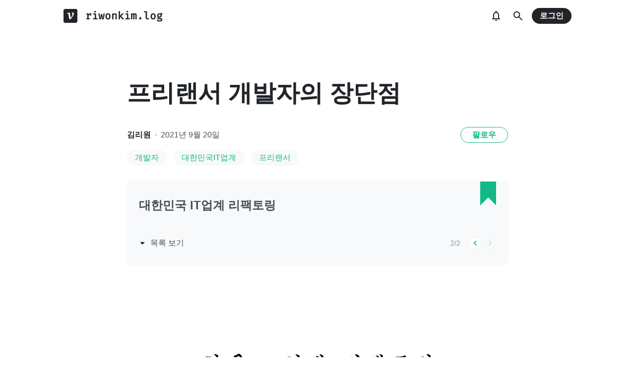

--- FILE ---
content_type: text/html; charset=utf-8
request_url: https://velog.io/@riwonkim/%ED%94%84%EB%A6%AC%EB%9E%9C%EC%84%9C-%EA%B0%9C%EB%B0%9C%EC%9E%90%EC%9D%98-%EC%9E%A5%EB%8B%A8%EC%A0%90
body_size: 22707
content:
<!doctype html>
<html><head><title data-rh="true">프리랜서 개발자의 장단점</title><link data-rh="true" rel="canonical" href="https://velog.io/@riwonkim/프리랜서-개발자의-장단점"/><meta data-rh="true" property="fb:app_id" content="203040656938507"/><meta data-rh="true" name="description" content="필자는 프리랜서 개발자로 10년 정도 일해본 경험과 IT기업에서 약 12년정도를 일해본 경험을 가진 개발자이며 IT강사로 일하고 있습니다.이 글은 20년 넘게 IT업계에서 일해온 경험을 통해 얻은 경험과 데이터를 바탕으로 프리랜서 개발자의 현상태를 소개하면서 프리랜서에"/><meta data-rh="true" property="og:url" content="https://velog.io/@riwonkim/프리랜서-개발자의-장단점"/><meta data-rh="true" property="og:type" content="article"/><meta data-rh="true" property="og:title" content="프리랜서 개발자의 장단점"/><meta data-rh="true" property="og:description" content="필자는 프리랜서 개발자로 10년 정도 일해본 경험과 IT기업에서 약 12년정도를 일해본 경험을 가진 개발자이며 IT강사로 일하고 있습니다.이 글은 20년 넘게 IT업계에서 일해온 경험을 통해 얻은 경험과 데이터를 바탕으로 프리랜서 개발자의 현상태를 소개하면서 프리랜서에"/><meta data-rh="true" property="og:image" content="https://velog.velcdn.com/images/riwonkim/post/f41539a5-4b3c-46be-9e13-8fdd03b48071/top-kr-it-rep.jpg"/><meta data-rh="true" name="twitter:card" content="summary_large_image"/><meta data-rh="true" name="twitter:title" content="프리랜서 개발자의 장단점"/><meta data-rh="true" name="twitter:description" content="필자는 프리랜서 개발자로 10년 정도 일해본 경험과 IT기업에서 약 12년정도를 일해본 경험을 가진 개발자이며 IT강사로 일하고 있습니다.이 글은 20년 넘게 IT업계에서 일해온 경험을 통해 얻은 경험과 데이터를 바탕으로 프리랜서 개발자의 현상태를 소개하면서 프리랜서에"/><meta data-rh="true" name="twitter:image" content="https://images.velog.io/images/riwonkim/post/f41539a5-4b3c-46be-9e13-8fdd03b48071/top-kr-it-rep.jpg"/><style data-styled="" data-styled-version="5.3.3">.hSMJOX{display:-webkit-inline-box;display:-webkit-inline-flex;display:-ms-inline-flexbox;display:inline-flex;-webkit-align-items:center;-webkit-box-align:center;-ms-flex-align:center;align-items:center;-webkit-box-pack:center;-webkit-justify-content:center;-ms-flex-pack:center;justify-content:center;font-weight:bold;cursor:pointer;outline:none;border:none;color:white;background:var(--primary1);color:var(--button-text);border-radius:4px;padding-top:0;padding-bottom:0;height:2rem;padding-left:1.25rem;padding-right:1.25rem;font-size:1rem;}/*!sc*/
.hSMJOX:hover,.hSMJOX:focus{background:var(--primary2);}/*!sc*/
.sc-jrQzAO + .sc-jrQzAO{margin-left:0.5rem;}/*!sc*/
.hSMJOX:disabled{cursor:not-allowed;background:var(--bg-element4);color:var(--text3);}/*!sc*/
.hSMJOX:disabled:hover{background:var(--bg-element4);color:var(--text3);}/*!sc*/
data-styled.g11[id="sc-jrQzAO"]{content:"hSMJOX,"}/*!sc*/
body{margin:0;padding:0;font-family:-apple-system,BlinkMacSystemFont,"Helvetica Neue","Apple SD Gothic Neo","Malgun Gothic","맑은 고딕",나눔고딕,"Nanum Gothic","Noto Sans KR","Noto Sans CJK KR",arial,돋움,Dotum,Tahoma,Geneva,sans-serif;-webkit-font-smoothing:antialiased;-moz-osx-font-smoothing:grayscale;color:var(--text1);box-sizing:border-box;}/*!sc*/
*{box-sizing:inherit;}/*!sc*/
code{font-family:'Fira Mono',source-code-pro,Menlo,Monaco,Consolas,'Courier New', monospace;}/*!sc*/
input,button,textarea{font-family:inherit;}/*!sc*/
html,body,#root{height:100%;}/*!sc*/
body{--bg-page1:#F8F9FA;--bg-page2:#FFFFFF;--bg-element1:#FFFFFF;--bg-element2:#F8F9FA;--bg-element3:#E9ECEF;--bg-element4:#DEE2E6;--bg-element5:#212529;--bg-element6:#343A40;--bg-element7:#FFFFFF;--bg-element8:#FBFDFC;--bg-invert:#1E1E1E;--bg-inline-code:#E9ECEF;--bg-tag:#F8F9FA;--text1:#212529;--text2:#495057;--text3:#868E96;--text4:#CED4DA;--border1:#343A40;--border2:#ADB5BD;--border3:#DEE2E6;--border4:#F1F3F5;--primary1:#12B886;--primary2:#20C997;--destructive1:#FF6B6B;--destructive2:#FF8787;--button-text:#FFFFFF;--slight-layer:rgba(0,0,0,0.05);--opaque-layer:rgba(249,249,249,0.85);--editor-footer:#FFFFFF;--prism-bg:#fbfcfd;--prism-default-text:#24292e;--prism-selection-bg:rgba(0,0,0,0.15);--prism-code-block-bg:#fbfcfd;--prism-code-1:#969896;--prism-code-2:#24292e;--prism-code-3:#a626a4;--prism-code-4:#63a35c;--prism-code-5:#0184bc;--prism-code-6:#50a14f;--prism-code-7:#a626a4;--prism-code-8:#005cc5;--prism-code-9:#a626a4;--prism-line-number:#585c63;}/*!sc*/
@media (prefers-color-scheme:dark){body{--bg-page1:#121212;--bg-page2:#121212;--bg-element1:#1E1E1E;--bg-element2:#1E1E1E;--bg-element3:#252525;--bg-element4:#2E2E2E;--bg-element5:#F1F3F5;--bg-element6:#F8F9FA;--bg-element7:#252525;--bg-element8:#0c0c0c;--bg-invert:#FFFFFF;--bg-inline-code:#363636;--bg-tag:#252525;--text1:#ECECEC;--text2:#D9D9D9;--text3:#ACACAC;--text4:#595959;--border1:#E0E0E0;--border2:#A0A0A0;--border3:#4D4D4D;--border4:#2A2A2A;--primary1:#96F2D7;--primary2:#63E6BE;--destructive1:#FFC9C9;--destructive2:#FFA8A8;--button-text:#121212;--slight-layer:rgba(255,255,255,0.1);--opaque-layer:rgba(0,0,0,0.85);--editor-footer:#2E2E2E;--prism-bg:#1E1E1E;--prism-default-text:#e0e6f1;--prism-selection-bg:#383e49;--prism-code-block-bg:#1e1e1e;--prism-code-1:#7c858d;--prism-code-2:#abb2bf;--prism-code-3:#e06c75;--prism-code-4:#d19a66;--prism-code-5:#98c379;--prism-code-6:#56b6c2;--prism-code-7:#c678dd;--prism-code-8:#61afef;--prism-code-9:#c678dd;--prism-line-number:#5c6370;}}/*!sc*/
body[data-theme='light']{--bg-page1:#F8F9FA;--bg-page2:#FFFFFF;--bg-element1:#FFFFFF;--bg-element2:#F8F9FA;--bg-element3:#E9ECEF;--bg-element4:#DEE2E6;--bg-element5:#212529;--bg-element6:#343A40;--bg-element7:#FFFFFF;--bg-element8:#FBFDFC;--bg-invert:#1E1E1E;--bg-inline-code:#E9ECEF;--bg-tag:#F8F9FA;--text1:#212529;--text2:#495057;--text3:#868E96;--text4:#CED4DA;--border1:#343A40;--border2:#ADB5BD;--border3:#DEE2E6;--border4:#F1F3F5;--primary1:#12B886;--primary2:#20C997;--destructive1:#FF6B6B;--destructive2:#FF8787;--button-text:#FFFFFF;--slight-layer:rgba(0,0,0,0.05);--opaque-layer:rgba(249,249,249,0.85);--editor-footer:#FFFFFF;--prism-bg:#fbfcfd;--prism-default-text:#24292e;--prism-selection-bg:rgba(0,0,0,0.15);--prism-code-block-bg:#fbfcfd;--prism-code-1:#969896;--prism-code-2:#24292e;--prism-code-3:#a626a4;--prism-code-4:#63a35c;--prism-code-5:#0184bc;--prism-code-6:#50a14f;--prism-code-7:#a626a4;--prism-code-8:#005cc5;--prism-code-9:#a626a4;--prism-line-number:#585c63;}/*!sc*/
body[data-theme='dark']{--bg-page1:#121212;--bg-page2:#121212;--bg-element1:#1E1E1E;--bg-element2:#1E1E1E;--bg-element3:#252525;--bg-element4:#2E2E2E;--bg-element5:#F1F3F5;--bg-element6:#F8F9FA;--bg-element7:#252525;--bg-element8:#0c0c0c;--bg-invert:#FFFFFF;--bg-inline-code:#363636;--bg-tag:#252525;--text1:#ECECEC;--text2:#D9D9D9;--text3:#ACACAC;--text4:#595959;--border1:#E0E0E0;--border2:#A0A0A0;--border3:#4D4D4D;--border4:#2A2A2A;--primary1:#96F2D7;--primary2:#63E6BE;--destructive1:#FFC9C9;--destructive2:#FFA8A8;--button-text:#121212;--slight-layer:rgba(255,255,255,0.1);--opaque-layer:rgba(0,0,0,0.85);--editor-footer:#2E2E2E;--prism-bg:#1E1E1E;--prism-default-text:#e0e6f1;--prism-selection-bg:#383e49;--prism-code-block-bg:#1e1e1e;--prism-code-1:#7c858d;--prism-code-2:#abb2bf;--prism-code-3:#e06c75;--prism-code-4:#d19a66;--prism-code-5:#98c379;--prism-code-6:#56b6c2;--prism-code-7:#c678dd;--prism-code-8:#61afef;--prism-code-9:#c678dd;--prism-line-number:#5c6370;}/*!sc*/
data-styled.g13[id="sc-global-gYCCRU1"]{content:"sc-global-gYCCRU1,"}/*!sc*/
.cyyZlI{color:inherit;-webkit-text-decoration:none;text-decoration:none;}/*!sc*/
data-styled.g17[id="sc-egiyK"]{content:"cyyZlI,"}/*!sc*/
.fldlST{height:2rem;padding-left:1rem;padding-right:1rem;font-size:1rem;border-radius:1rem;background:none;border:none;outline:none;font-weight:bold;word-break:keep-all;background:var(--bg-element5);color:var(--button-text);-webkit-transition:0.125s all ease-in;transition:0.125s all ease-in;cursor:pointer;}/*!sc*/
.fldlST:hover{background:var(--bg-element6);}/*!sc*/
.fldlST:focus{box-shadow:0px 2px 12px #00000030;}/*!sc*/
.fldlST:disabled{background:var(--bg-element2);}/*!sc*/
data-styled.g18[id="sc-bqiRlB"]{content:"fldlST,"}/*!sc*/
.cQvXTx{width:1728px;margin-left:auto;margin-right:auto;}/*!sc*/
@media (max-width:1919px){.cQvXTx{width:1376px;}}/*!sc*/
@media (max-width:1440px){.cQvXTx{width:1024px;}}/*!sc*/
@media (max-width:1056px){.cQvXTx{width:calc(100% - 2rem);}}/*!sc*/
data-styled.g22[id="sc-fFeiMQ"]{content:"cQvXTx,"}/*!sc*/
.ddFdew{display:-webkit-box;display:-webkit-flex;display:-ms-flexbox;display:flex;-webkit-align-items:center;-webkit-box-align:center;-ms-flex-align:center;align-items:center;-webkit-box-pack:center;-webkit-justify-content:center;-ms-flex-pack:center;justify-content:center;font-weight:bold;color:var(--text1);font-size:1.3125rem;-webkit-text-decoration:none;text-decoration:none;font-family:Fira Mono,monospace;}/*!sc*/
@media (max-width:1024px){.ddFdew{font-size:1.125rem;}.ddFdew .velog-logo{height:1.25rem;}}/*!sc*/
.ddFdew a{display:-webkit-box;display:-webkit-flex;display:-ms-flexbox;display:flex;-webkit-align-items:center;-webkit-box-align:center;-ms-flex-align:center;align-items:center;color:inherit;-webkit-text-decoration:none;text-decoration:none;}/*!sc*/
.ddFdew .user-logo{display:block;max-width:calc(100vw - 250px);text-overflow:ellipsis;white-space:nowrap;overflow-x:hidden;overflow-y:hidden;}/*!sc*/
data-styled.g28[id="sc-kfPuZi"]{content:"ddFdew,"}/*!sc*/
.kdLiUF{color:inherit;}/*!sc*/
.kdLiUF svg{color:inherit;margin-right:1rem;width:1.75rem;height:1.75rem;display:block;}/*!sc*/
@media (max-width:1024px){.kdLiUF svg{width:1.5rem;height:1.5rem;margin-right:0.75rem;}}/*!sc*/
data-styled.g29[id="sc-fKVqWL"]{content:"kdLiUF,"}/*!sc*/
.jEdNvQ{height:4rem;}/*!sc*/
data-styled.g30[id="sc-bBHxTw"]{content:"jEdNvQ,"}/*!sc*/
.glTvbH{display:-webkit-box;display:-webkit-flex;display:-ms-flexbox;display:flex;-webkit-align-items:center;-webkit-box-align:center;-ms-flex-align:center;align-items:center;-webkit-box-pack:center;-webkit-justify-content:center;-ms-flex-pack:center;justify-content:center;background:transparent;border:none;width:2.5rem;height:2.5rem;outline:none;border-radius:50%;color:var(--text1);cursor:pointer;margin-right:0.5rem;}/*!sc*/
.glTvbH:hover{background:var(--slight-layer);}/*!sc*/
.glTvbH svg{width:24px;height:24px;}/*!sc*/
data-styled.g31[id="sc-iwjdpV"]{content:"glTvbH,"}/*!sc*/
.pAGEY{position:relative;display:-webkit-box;display:-webkit-flex;display:-ms-flexbox;display:flex;-webkit-align-items:center;-webkit-box-align:center;-ms-flex-align:center;align-items:center;-webkit-box-pack:center;-webkit-justify-content:center;-ms-flex-pack:center;justify-content:center;background:transparent;border:none;width:2.5rem;height:2.5rem;outline:none;border-radius:50%;color:var(--text1);cursor:pointer;margin-right:4px;}/*!sc*/
.pAGEY:hover{background:var(--slight-layer);}/*!sc*/
.pAGEY svg{width:24px;height:24px;}/*!sc*/
data-styled.g32[id="sc-cxpSdN"]{content:"pAGEY,"}/*!sc*/
.hrgwyc{height:100%;display:-webkit-box;display:-webkit-flex;display:-ms-flexbox;display:flex;-webkit-align-items:center;-webkit-box-align:center;-ms-flex-align:center;align-items:center;-webkit-box-pack:justify;-webkit-justify-content:space-between;-ms-flex-pack:justify;justify-content:space-between;}/*!sc*/
data-styled.g34[id="sc-iJKOTD"]{content:"hrgwyc,"}/*!sc*/
.gHrJRn{display:-webkit-box;display:-webkit-flex;display:-ms-flexbox;display:flex;-webkit-align-items:center;-webkit-box-align:center;-ms-flex-align:center;align-items:center;position:relative;}/*!sc*/
@media (max-width:1024px){.gHrJRn .write-button{display:none;}}/*!sc*/
data-styled.g35[id="sc-giYglK"]{content:"gHrJRn,"}/*!sc*/
.bxsBRa{position:fixed;top:0;background:var(--bg-element1);width:100%;z-index:10;box-shadow:0px 0 8px rgba(0,0,0,0.08);}/*!sc*/
.bxsBRa .tab-wrapper{margin-top:-2rem;}/*!sc*/
data-styled.g50[id="sc-cTAqQK"]{content:"bxsBRa,"}/*!sc*/
.kTIDXm{padding-bottom:4rem;}/*!sc*/
data-styled.g53[id="sc-bBHHxi"]{content:"kTIDXm,"}/*!sc*/
.iLfnNd{background:var(--bg-element4);-webkit-animation:gsdBxV 1s ease-in-out infinite;animation:gsdBxV 1s ease-in-out infinite;display:inline-block;border-radius:4px;height:1em;}/*!sc*/
.sc-lbhJGD + .sc-lbhJGD{margin-left:0.5rem;}/*!sc*/
.jsEdRE{background:var(--bg-element4);-webkit-animation:gsdBxV 1s ease-in-out infinite;animation:gsdBxV 1s ease-in-out infinite;display:inline-block;border-radius:4px;height:1em;}/*!sc*/
data-styled.g60[id="sc-lbhJGD"]{content:"iLfnNd,jsEdRE,"}/*!sc*/
body{background:var(--bg-page2);}/*!sc*/
data-styled.g69[id="sc-global-iqNrnJ1"]{content:"sc-global-iqNrnJ1,"}/*!sc*/
body{background:var(--bg-page2);}/*!sc*/
data-styled.g76[id="sc-global-iqNrnJ2"]{content:"sc-global-iqNrnJ2,"}/*!sc*/
body{margin:0;padding:0;font-family:-apple-system,BlinkMacSystemFont,"Helvetica Neue","Apple SD Gothic Neo","Malgun Gothic","맑은 고딕",나눔고딕,"Nanum Gothic","Noto Sans KR","Noto Sans CJK KR",arial,돋움,Dotum,Tahoma,Geneva,sans-serif;-webkit-font-smoothing:antialiased;-moz-osx-font-smoothing:grayscale;color:var(--text1);box-sizing:border-box;}/*!sc*/
*{box-sizing:inherit;}/*!sc*/
code{font-family:'Fira Mono',source-code-pro,Menlo,Monaco,Consolas,'Courier New', monospace;}/*!sc*/
input,button,textarea{font-family:inherit;}/*!sc*/
html,body,#root{height:100%;}/*!sc*/
body{--bg-page1:#F8F9FA;--bg-page2:#FFFFFF;--bg-element1:#FFFFFF;--bg-element2:#F8F9FA;--bg-element3:#E9ECEF;--bg-element4:#DEE2E6;--bg-element5:#212529;--bg-element6:#343A40;--bg-element7:#FFFFFF;--bg-element8:#FBFDFC;--bg-invert:#1E1E1E;--bg-inline-code:#E9ECEF;--bg-tag:#F8F9FA;--text1:#212529;--text2:#495057;--text3:#868E96;--text4:#CED4DA;--border1:#343A40;--border2:#ADB5BD;--border3:#DEE2E6;--border4:#F1F3F5;--primary1:#12B886;--primary2:#20C997;--destructive1:#FF6B6B;--destructive2:#FF8787;--button-text:#FFFFFF;--slight-layer:rgba(0,0,0,0.05);--opaque-layer:rgba(249,249,249,0.85);--editor-footer:#FFFFFF;--prism-bg:#fbfcfd;--prism-default-text:#24292e;--prism-selection-bg:rgba(0,0,0,0.15);--prism-code-block-bg:#fbfcfd;--prism-code-1:#969896;--prism-code-2:#24292e;--prism-code-3:#a626a4;--prism-code-4:#63a35c;--prism-code-5:#0184bc;--prism-code-6:#50a14f;--prism-code-7:#a626a4;--prism-code-8:#005cc5;--prism-code-9:#a626a4;--prism-line-number:#585c63;}/*!sc*/
@media (prefers-color-scheme:dark){body{--bg-page1:#121212;--bg-page2:#121212;--bg-element1:#1E1E1E;--bg-element2:#1E1E1E;--bg-element3:#252525;--bg-element4:#2E2E2E;--bg-element5:#F1F3F5;--bg-element6:#F8F9FA;--bg-element7:#252525;--bg-element8:#0c0c0c;--bg-invert:#FFFFFF;--bg-inline-code:#363636;--bg-tag:#252525;--text1:#ECECEC;--text2:#D9D9D9;--text3:#ACACAC;--text4:#595959;--border1:#E0E0E0;--border2:#A0A0A0;--border3:#4D4D4D;--border4:#2A2A2A;--primary1:#96F2D7;--primary2:#63E6BE;--destructive1:#FFC9C9;--destructive2:#FFA8A8;--button-text:#121212;--slight-layer:rgba(255,255,255,0.1);--opaque-layer:rgba(0,0,0,0.85);--editor-footer:#2E2E2E;--prism-bg:#1E1E1E;--prism-default-text:#e0e6f1;--prism-selection-bg:#383e49;--prism-code-block-bg:#1e1e1e;--prism-code-1:#7c858d;--prism-code-2:#abb2bf;--prism-code-3:#e06c75;--prism-code-4:#d19a66;--prism-code-5:#98c379;--prism-code-6:#56b6c2;--prism-code-7:#c678dd;--prism-code-8:#61afef;--prism-code-9:#c678dd;--prism-line-number:#5c6370;}}/*!sc*/
body[data-theme='light']{--bg-page1:#F8F9FA;--bg-page2:#FFFFFF;--bg-element1:#FFFFFF;--bg-element2:#F8F9FA;--bg-element3:#E9ECEF;--bg-element4:#DEE2E6;--bg-element5:#212529;--bg-element6:#343A40;--bg-element7:#FFFFFF;--bg-element8:#FBFDFC;--bg-invert:#1E1E1E;--bg-inline-code:#E9ECEF;--bg-tag:#F8F9FA;--text1:#212529;--text2:#495057;--text3:#868E96;--text4:#CED4DA;--border1:#343A40;--border2:#ADB5BD;--border3:#DEE2E6;--border4:#F1F3F5;--primary1:#12B886;--primary2:#20C997;--destructive1:#FF6B6B;--destructive2:#FF8787;--button-text:#FFFFFF;--slight-layer:rgba(0,0,0,0.05);--opaque-layer:rgba(249,249,249,0.85);--editor-footer:#FFFFFF;--prism-bg:#fbfcfd;--prism-default-text:#24292e;--prism-selection-bg:rgba(0,0,0,0.15);--prism-code-block-bg:#fbfcfd;--prism-code-1:#969896;--prism-code-2:#24292e;--prism-code-3:#a626a4;--prism-code-4:#63a35c;--prism-code-5:#0184bc;--prism-code-6:#50a14f;--prism-code-7:#a626a4;--prism-code-8:#005cc5;--prism-code-9:#a626a4;--prism-line-number:#585c63;}/*!sc*/
body[data-theme='dark']{--bg-page1:#121212;--bg-page2:#121212;--bg-element1:#1E1E1E;--bg-element2:#1E1E1E;--bg-element3:#252525;--bg-element4:#2E2E2E;--bg-element5:#F1F3F5;--bg-element6:#F8F9FA;--bg-element7:#252525;--bg-element8:#0c0c0c;--bg-invert:#FFFFFF;--bg-inline-code:#363636;--bg-tag:#252525;--text1:#ECECEC;--text2:#D9D9D9;--text3:#ACACAC;--text4:#595959;--border1:#E0E0E0;--border2:#A0A0A0;--border3:#4D4D4D;--border4:#2A2A2A;--primary1:#96F2D7;--primary2:#63E6BE;--destructive1:#FFC9C9;--destructive2:#FFA8A8;--button-text:#121212;--slight-layer:rgba(255,255,255,0.1);--opaque-layer:rgba(0,0,0,0.85);--editor-footer:#2E2E2E;--prism-bg:#1E1E1E;--prism-default-text:#e0e6f1;--prism-selection-bg:#383e49;--prism-code-block-bg:#1e1e1e;--prism-code-1:#7c858d;--prism-code-2:#abb2bf;--prism-code-3:#e06c75;--prism-code-4:#d19a66;--prism-code-5:#98c379;--prism-code-6:#56b6c2;--prism-code-7:#c678dd;--prism-code-8:#61afef;--prism-code-9:#c678dd;--prism-line-number:#5c6370;}/*!sc*/
data-styled.g77[id="sc-global-gYCCRU2"]{content:"sc-global-gYCCRU2,"}/*!sc*/
body{background:var(--bg-page2);}/*!sc*/
data-styled.g78[id="sc-global-iqNrnJ3"]{content:"sc-global-iqNrnJ3,"}/*!sc*/
body{margin:0;padding:0;font-family:-apple-system,BlinkMacSystemFont,"Helvetica Neue","Apple SD Gothic Neo","Malgun Gothic","맑은 고딕",나눔고딕,"Nanum Gothic","Noto Sans KR","Noto Sans CJK KR",arial,돋움,Dotum,Tahoma,Geneva,sans-serif;-webkit-font-smoothing:antialiased;-moz-osx-font-smoothing:grayscale;color:var(--text1);box-sizing:border-box;}/*!sc*/
*{box-sizing:inherit;}/*!sc*/
code{font-family:'Fira Mono',source-code-pro,Menlo,Monaco,Consolas,'Courier New', monospace;}/*!sc*/
input,button,textarea{font-family:inherit;}/*!sc*/
html,body,#root{height:100%;}/*!sc*/
body{--bg-page1:#F8F9FA;--bg-page2:#FFFFFF;--bg-element1:#FFFFFF;--bg-element2:#F8F9FA;--bg-element3:#E9ECEF;--bg-element4:#DEE2E6;--bg-element5:#212529;--bg-element6:#343A40;--bg-element7:#FFFFFF;--bg-element8:#FBFDFC;--bg-invert:#1E1E1E;--bg-inline-code:#E9ECEF;--bg-tag:#F8F9FA;--text1:#212529;--text2:#495057;--text3:#868E96;--text4:#CED4DA;--border1:#343A40;--border2:#ADB5BD;--border3:#DEE2E6;--border4:#F1F3F5;--primary1:#12B886;--primary2:#20C997;--destructive1:#FF6B6B;--destructive2:#FF8787;--button-text:#FFFFFF;--slight-layer:rgba(0,0,0,0.05);--opaque-layer:rgba(249,249,249,0.85);--editor-footer:#FFFFFF;--prism-bg:#fbfcfd;--prism-default-text:#24292e;--prism-selection-bg:rgba(0,0,0,0.15);--prism-code-block-bg:#fbfcfd;--prism-code-1:#969896;--prism-code-2:#24292e;--prism-code-3:#a626a4;--prism-code-4:#63a35c;--prism-code-5:#0184bc;--prism-code-6:#50a14f;--prism-code-7:#a626a4;--prism-code-8:#005cc5;--prism-code-9:#a626a4;--prism-line-number:#585c63;}/*!sc*/
@media (prefers-color-scheme:dark){body{--bg-page1:#121212;--bg-page2:#121212;--bg-element1:#1E1E1E;--bg-element2:#1E1E1E;--bg-element3:#252525;--bg-element4:#2E2E2E;--bg-element5:#F1F3F5;--bg-element6:#F8F9FA;--bg-element7:#252525;--bg-element8:#0c0c0c;--bg-invert:#FFFFFF;--bg-inline-code:#363636;--bg-tag:#252525;--text1:#ECECEC;--text2:#D9D9D9;--text3:#ACACAC;--text4:#595959;--border1:#E0E0E0;--border2:#A0A0A0;--border3:#4D4D4D;--border4:#2A2A2A;--primary1:#96F2D7;--primary2:#63E6BE;--destructive1:#FFC9C9;--destructive2:#FFA8A8;--button-text:#121212;--slight-layer:rgba(255,255,255,0.1);--opaque-layer:rgba(0,0,0,0.85);--editor-footer:#2E2E2E;--prism-bg:#1E1E1E;--prism-default-text:#e0e6f1;--prism-selection-bg:#383e49;--prism-code-block-bg:#1e1e1e;--prism-code-1:#7c858d;--prism-code-2:#abb2bf;--prism-code-3:#e06c75;--prism-code-4:#d19a66;--prism-code-5:#98c379;--prism-code-6:#56b6c2;--prism-code-7:#c678dd;--prism-code-8:#61afef;--prism-code-9:#c678dd;--prism-line-number:#5c6370;}}/*!sc*/
body[data-theme='light']{--bg-page1:#F8F9FA;--bg-page2:#FFFFFF;--bg-element1:#FFFFFF;--bg-element2:#F8F9FA;--bg-element3:#E9ECEF;--bg-element4:#DEE2E6;--bg-element5:#212529;--bg-element6:#343A40;--bg-element7:#FFFFFF;--bg-element8:#FBFDFC;--bg-invert:#1E1E1E;--bg-inline-code:#E9ECEF;--bg-tag:#F8F9FA;--text1:#212529;--text2:#495057;--text3:#868E96;--text4:#CED4DA;--border1:#343A40;--border2:#ADB5BD;--border3:#DEE2E6;--border4:#F1F3F5;--primary1:#12B886;--primary2:#20C997;--destructive1:#FF6B6B;--destructive2:#FF8787;--button-text:#FFFFFF;--slight-layer:rgba(0,0,0,0.05);--opaque-layer:rgba(249,249,249,0.85);--editor-footer:#FFFFFF;--prism-bg:#fbfcfd;--prism-default-text:#24292e;--prism-selection-bg:rgba(0,0,0,0.15);--prism-code-block-bg:#fbfcfd;--prism-code-1:#969896;--prism-code-2:#24292e;--prism-code-3:#a626a4;--prism-code-4:#63a35c;--prism-code-5:#0184bc;--prism-code-6:#50a14f;--prism-code-7:#a626a4;--prism-code-8:#005cc5;--prism-code-9:#a626a4;--prism-line-number:#585c63;}/*!sc*/
body[data-theme='dark']{--bg-page1:#121212;--bg-page2:#121212;--bg-element1:#1E1E1E;--bg-element2:#1E1E1E;--bg-element3:#252525;--bg-element4:#2E2E2E;--bg-element5:#F1F3F5;--bg-element6:#F8F9FA;--bg-element7:#252525;--bg-element8:#0c0c0c;--bg-invert:#FFFFFF;--bg-inline-code:#363636;--bg-tag:#252525;--text1:#ECECEC;--text2:#D9D9D9;--text3:#ACACAC;--text4:#595959;--border1:#E0E0E0;--border2:#A0A0A0;--border3:#4D4D4D;--border4:#2A2A2A;--primary1:#96F2D7;--primary2:#63E6BE;--destructive1:#FFC9C9;--destructive2:#FFA8A8;--button-text:#121212;--slight-layer:rgba(255,255,255,0.1);--opaque-layer:rgba(0,0,0,0.85);--editor-footer:#2E2E2E;--prism-bg:#1E1E1E;--prism-default-text:#e0e6f1;--prism-selection-bg:#383e49;--prism-code-block-bg:#1e1e1e;--prism-code-1:#7c858d;--prism-code-2:#abb2bf;--prism-code-3:#e06c75;--prism-code-4:#d19a66;--prism-code-5:#98c379;--prism-code-6:#56b6c2;--prism-code-7:#c678dd;--prism-code-8:#61afef;--prism-code-9:#c678dd;--prism-line-number:#5c6370;}/*!sc*/
data-styled.g79[id="sc-global-gYCCRU3"]{content:"sc-global-gYCCRU3,"}/*!sc*/
.dXONqK{width:768px;margin-left:auto;margin-right:auto;}/*!sc*/
@media (max-width:768px){.dXONqK{width:100%;}}/*!sc*/
data-styled.g80[id="sc-TBWPX"]{content:"dXONqK,"}/*!sc*/
.loMAkm{margin-top:2rem;padding:2rem 1.5rem;background:var(--bg-element2);border-radius:8px;box-shadow:0 0 4px 0 rgba(0,0,0,0.06);position:relative;}/*!sc*/
@media (max-width:768px){.loMAkm{padding:1rem;}}/*!sc*/
.loMAkm svg{color:var(--primary1);}/*!sc*/
.loMAkm h2{margin-top:0;color:var(--text2);font-weight:bold;padding-right:2rem;font-size:1.5rem;}/*!sc*/
.loMAkm h2 a{-webkit-text-decoration:none;text-decoration:none;color:inherit;}/*!sc*/
.loMAkm h2 a:hover{color:var(--text3);-webkit-text-decoration:underline;text-decoration:underline;}/*!sc*/
@media (max-width:768px){.loMAkm h2{font-size:1.125rem;padding-right:2.5rem;margin-bottom:1.5rem;}}/*!sc*/
.loMAkm .series-corner-image{position:absolute;right:1.5rem;top:0px;}/*!sc*/
@media (max-width:768px){.loMAkm .series-corner-image{right:1rem;width:1.5rem;height:auto;}}/*!sc*/
data-styled.g81[id="sc-jIkXHa"]{content:"loMAkm,"}/*!sc*/
.fOdzda{display:-webkit-box;display:-webkit-flex;display:-ms-flexbox;display:flex;-webkit-align-items:center;-webkit-box-align:center;-ms-flex-align:center;align-items:center;}/*!sc*/
.fOdzda .series-number{font-size:0.875rem;color:var(--text3);}/*!sc*/
data-styled.g82[id="sc-ZOtfp"]{content:"fOdzda,"}/*!sc*/
.byLNvf{display:-webkit-box;display:-webkit-flex;display:-ms-flexbox;display:flex;-webkit-align-items:center;-webkit-box-align:center;-ms-flex-align:center;align-items:center;margin-left:-5px;color:var(--text2);line-height:1;cursor:pointer;}/*!sc*/
.byLNvf svg{margin-right:0.25rem;color:var(--text1);font-size:1.5rem;}/*!sc*/
.byLNvf:hover{color:var(--text1);}/*!sc*/
.byLNvf:hover svg{color:var(--text1);}/*!sc*/
data-styled.g83[id="sc-jOxtWs"]{content:"byLNvf,"}/*!sc*/
.EuzLS{margin-top:3rem;display:-webkit-box;display:-webkit-flex;display:-ms-flexbox;display:flex;-webkit-box-pack:justify;-webkit-justify-content:space-between;-ms-flex-pack:justify;justify-content:space-between;-webkit-align-items:center;-webkit-box-align:center;-ms-flex-align:center;align-items:center;}/*!sc*/
data-styled.g84[id="sc-hmjpVf"]{content:"EuzLS,"}/*!sc*/
.bsYDCu{display:-webkit-box;display:-webkit-flex;display:-ms-flexbox;display:flex;margin-left:1.125rem;}/*!sc*/
data-styled.g85[id="sc-eLwHnm"]{content:"bsYDCu,"}/*!sc*/
.jSfrkj{width:1.5rem;height:1.5rem;border-radius:50%;outline:none;display:-webkit-box;display:-webkit-flex;display:-ms-flexbox;display:flex;-webkit-align-items:center;-webkit-box-align:center;-ms-flex-align:center;align-items:center;-webkit-box-pack:center;-webkit-justify-content:center;-ms-flex-pack:center;justify-content:center;font-size:1.25rem;color:var(--primary1);background:var(--bg-element1);border:1px solid var(--border4);padding:0;cursor:pointer;}/*!sc*/
.jSfrkj:hover{background:var(--primary1);color:white;}/*!sc*/
.sc-bTfYFJ + .sc-bTfYFJ{margin-left:0.375rem;}/*!sc*/
.jSfrkj:disabled{cursor:default;background:var(--bg-element2);border:1px solid var(--border4);color:var(--text3);opacity:0.3;}/*!sc*/
data-styled.g86[id="sc-bTfYFJ"]{content:"jSfrkj,"}/*!sc*/
.gISUXI{margin-bottom:0.875rem;background:var(--bg-tag);padding-left:1rem;padding-right:1rem;height:2rem;border-radius:1rem;display:-webkit-inline-box;display:-webkit-inline-flex;display:-ms-inline-flexbox;display:inline-flex;-webkit-align-items:center;-webkit-box-align:center;-ms-flex-align:center;align-items:center;margin-right:0.875rem;color:var(--primary1);-webkit-text-decoration:none;text-decoration:none;font-weight:500;font-size:1rem;}/*!sc*/
@media (max-width:768px){.gISUXI{height:1.5rem;font-size:0.75rem;border-radius:0.75rem;padding-left:0.75rem;padding-right:0.75rem;margin-right:0.5rem;margin-bottom:0.5rem;}}/*!sc*/
.gISUXI:hover{opacity:0.75;}/*!sc*/
data-styled.g89[id="sc-dtMgUX"]{content:"gISUXI,"}/*!sc*/
.bpMcZw{margin-top:0.875rem;margin-bottom:-0.875rem;min-height:0.875rem;}/*!sc*/
@media (max-width:768px){.bpMcZw{margin-top:0.5rem;margin-bottom:-0.5rem;min-height:0.5rem;}}/*!sc*/
data-styled.g90[id="sc-cZMNgc"]{content:"bpMcZw,"}/*!sc*/
.fiOuRZ{margin-top:5.5rem;}/*!sc*/
@media (max-width:1024px){.fiOuRZ .head-wrapper{padding-left:1rem;padding-right:1rem;}}/*!sc*/
.fiOuRZ h1{font-size:3rem;line-height:1.5;-webkit-letter-spacing:-0.004em;-moz-letter-spacing:-0.004em;-ms-letter-spacing:-0.004em;letter-spacing:-0.004em;margin-top:0;font-weight:800;color:var(--text1);margin-bottom:2rem;word-break:keep-all;overflow-wrap:break-word;-webkit-transition:color 0.125s ease-in;transition:color 0.125s ease-in;}/*!sc*/
@media (max-width:1024px){.fiOuRZ{margin-top:2rem;}.fiOuRZ h1{font-size:2.25rem;}}/*!sc*/
data-styled.g92[id="sc-jQrDum"]{content:"fiOuRZ,"}/*!sc*/
.jGdQwA{font-size:1rem;color:var(--text2);display:-webkit-box;display:-webkit-flex;display:-ms-flexbox;display:flex;-webkit-box-pack:justify;-webkit-justify-content:space-between;-ms-flex-pack:justify;justify-content:space-between;-webkit-align-items:center;-webkit-box-align:center;-ms-flex-align:center;align-items:center;}/*!sc*/
.jGdQwA .information .username{color:var(--text1);font-weight:bold;}/*!sc*/
.jGdQwA .information .username a{color:inherit;-webkit-text-decoration:none;text-decoration:none;}/*!sc*/
.jGdQwA .information .username a:hover{color:var(--text2);-webkit-text-decoration:underline;text-decoration:underline;}/*!sc*/
.jGdQwA .information .separator{margin-left:0.5rem;margin-right:0.5rem;}/*!sc*/
@media (max-width:768px){.jGdQwA .information{font-size:0.875rem;}}/*!sc*/
@media (max-width:768px){.jGdQwA{margin-bottom:0.75rem;}}/*!sc*/
data-styled.g93[id="sc-fvxzrP"]{content:"jGdQwA,"}/*!sc*/
.eYeYLy{display:-webkit-box;display:-webkit-flex;display:-ms-flexbox;display:flex;}/*!sc*/
data-styled.g94[id="sc-fbyfCU"]{content:"eYeYLy,"}/*!sc*/
.FTZwa{font-size:1.125rem;color:var(--text1);-webkit-transition:color 0.125s ease-in;transition:color 0.125s ease-in;line-height:1.7;-webkit-letter-spacing:-0.004em;-moz-letter-spacing:-0.004em;-ms-letter-spacing:-0.004em;letter-spacing:-0.004em;word-break:keep-all;word-wrap:break-word;}/*!sc*/
.FTZwa ul b,.FTZwa ol b,.FTZwa p b{font-weight:400;}/*!sc*/
.FTZwa ul code,.FTZwa ol code,.FTZwa p code{background:var(--bg-inline-code);padding:0.2em 0.4em;font-size:85%;border-radius:3px;}/*!sc*/
.FTZwa ul a code,.FTZwa ol a code,.FTZwa p a code{color:var(--primary1);}/*!sc*/
.FTZwa a{color:var(--primary1);-webkit-text-decoration:none;text-decoration:none;}/*!sc*/
.FTZwa a:hover{color:var(--primary1);-webkit-text-decoration:underline;text-decoration:underline;}/*!sc*/
.FTZwa code{font-family:'Fira Mono',source-code-pro,Menlo,Monaco,Consolas, 'Courier New',monospace;}/*!sc*/
.FTZwa hr{border:none;height:1px;width:100%;background:var(--border3);margin-top:2rem;margin-bottom:2rem;}/*!sc*/
.FTZwa p img{display:block;margin:0 auto;max-width:100%;margin-top:3rem;margin-bottom:3rem;}/*!sc*/
.FTZwa h1{font-size:2.5rem;}/*!sc*/
.FTZwa h2{font-size:2rem;}/*!sc*/
.FTZwa h3{font-size:1.5rem;}/*!sc*/
.FTZwa h4{font-size:1.125rem;}/*!sc*/
.FTZwa h1,.FTZwa h2,.FTZwa h3,.FTZwa h4{line-height:1.5;margin-bottom:1rem;}/*!sc*/
.FTZwa p + h1,.FTZwa p + h2,.FTZwa p + h3,.FTZwa p + h4{margin-top:2.5rem;}/*!sc*/
@media (max-width:768px){.FTZwa{font-size:1rem;}.FTZwa h1{font-size:2.25rem;}.FTZwa h2{font-size:1.75rem;}.FTZwa h3{font-size:1.25rem;}.FTZwa h4{font-size:1rem;}.FTZwa h1,.FTZwa h2,.FTZwa h3,.FTZwa h4{margin-bottom:0.75rem;}.FTZwa p + h1,.FTZwa p + h2,.FTZwa p + h3,.FTZwa p + h4{margin-top:2rem;}}/*!sc*/
.FTZwa blockquote{margin-top:2rem;margin-bottom:2rem;border-left:4px solid var(--primary2);border-top-right-radius:4px;border-bottom-right-radius:4px;background:var(--bg-element2);margin-left:0;margin-right:0;padding:1rem;padding-left:2rem;color:var(--text1);}/*!sc*/
.FTZwa blockquote ul,.FTZwa blockquote ol{padding-left:1rem;}/*!sc*/
.FTZwa blockquote *:first-child{margin-top:0;}/*!sc*/
.FTZwa blockquote *:last-child{margin-bottom:0;}/*!sc*/
data-styled.g97[id="sc-bXTejn"]{content:"FTZwa,"}/*!sc*/
.bzHCOc.atom-one pre{background:var(--prism-bg);}/*!sc*/
.bzHCOc.atom-one code[class*='language-'],.bzHCOc.atom-one pre[class*='language-']{color:var(--prism-default-text);background:none;text-align:left;white-space:pre;word-spacing:normal;word-break:normal;word-wrap:normal;-moz-tab-size:4;-o-tab-size:4;tab-size:4;-webkit-hyphens:none;-moz-hyphens:none;-ms-hyphens:none;-webkit-hyphens:none;-moz-hyphens:none;-ms-hyphens:none;hyphens:none;}/*!sc*/
.bzHCOc.atom-one pre[class*='language-']::-moz-selection,.bzHCOc.atom-one pre[class*='language-'] ::-moz-selection,.bzHCOc.atom-one code[class*='language-']::-moz-selection,.bzHCOc.atom-one code[class*='language-'] ::-moz-selection{text-shadow:none;background:var(--prism-selection-bg);}/*!sc*/
.bzHCOc.atom-one pre[class*='language-']::selection,.bzHCOc.atom-one pre[class*='language-'] ::selection,.bzHCOc.atom-one code[class*='language-']::selection,.bzHCOc.atom-one code[class*='language-'] ::selection{text-shadow:none;background:var(--prism-selection-bg);}/*!sc*/
@media print{.bzHCOc.atom-one code[class*='language-'],.bzHCOc.atom-one pre[class*='language-']{text-shadow:none;}}/*!sc*/
.bzHCOc.atom-one pre[class*='language-']{padding:1em;margin:0.5em 0;overflow:auto;}/*!sc*/
.bzHCOc.atom-one:not(pre) > code[class*='language-'],.bzHCOc.atom-one pre[class*='language-']{background:var(--prism-code-block-bg);}/*!sc*/
.bzHCOc.atom-one:not(pre) > code[class*='language-']{padding:0.1em;border-radius:0.3em;white-space:normal;}/*!sc*/
.bzHCOc.atom-one .token.comment,.bzHCOc.atom-one .token.prolog,.bzHCOc.atom-one .token.doctype,.bzHCOc.atom-one .token.cdata{color:var(--prism-code-1);}/*!sc*/
.bzHCOc.atom-one .token.punctuation{color:var(--prism-code-2);}/*!sc*/
.bzHCOc.atom-one .token.selector,.bzHCOc.atom-one .token.tag{color:var(--prism-code-3);}/*!sc*/
.bzHCOc.atom-one .token.property,.bzHCOc.atom-one .token.boolean,.bzHCOc.atom-one .token.number,.bzHCOc.atom-one .token.constant,.bzHCOc.atom-one .token.symbol,.bzHCOc.atom-one .token.attr-name,.bzHCOc.atom-one .token.deleted{color:var(--prism-code-4);}/*!sc*/
.bzHCOc.atom-one .token.string,.bzHCOc.atom-one .token.char,.bzHCOc.atom-one .token.attr-value,.bzHCOc.atom-one .token.builtin,.bzHCOc.atom-one .token.inserted{color:var(--prism-code-6);}/*!sc*/
.bzHCOc.atom-one .token.operator,.bzHCOc.atom-one .token.entity,.bzHCOc.atom-one .token.url,.bzHCOc.atom-one .language-css .token.string,.bzHCOc.atom-one .style .token.string{color:var(--prism-code-5);}/*!sc*/
.bzHCOc.atom-one .token.atrule,.bzHCOc.atom-one .token.keyword{color:var(--prism-code-7);}/*!sc*/
.bzHCOc.atom-one .token.function{color:var(--prism-code-8);}/*!sc*/
.bzHCOc.atom-one .token.regex,.bzHCOc.atom-one .token.important,.bzHCOc.atom-one .token.variable{color:var(--prism-code-9);}/*!sc*/
.bzHCOc.atom-one .token.important,.bzHCOc.atom-one .token.bold{font-weight:bold;}/*!sc*/
.bzHCOc.atom-one .token.italic{font-style:italic;}/*!sc*/
.bzHCOc.atom-one .token.entity{cursor:help;}/*!sc*/
.bzHCOc.atom-one pre.line-numbers{position:relative;padding-left:3.8em;counter-reset:linenumber;}/*!sc*/
.bzHCOc.atom-one pre.line-numbers > code{position:relative;}/*!sc*/
.bzHCOc.atom-one .line-numbers .line-numbers-rows{position:absolute;pointer-events:none;top:0;font-size:100%;left:-3.8em;width:3em;-webkit-letter-spacing:-1px;-moz-letter-spacing:-1px;-ms-letter-spacing:-1px;letter-spacing:-1px;border-right:0;-webkit-user-select:none;-moz-user-select:none;-ms-user-select:none;-webkit-user-select:none;-moz-user-select:none;-ms-user-select:none;user-select:none;}/*!sc*/
.bzHCOc.atom-one .line-numbers-rows > span{pointer-events:none;display:block;counter-increment:linenumber;}/*!sc*/
.bzHCOc.atom-one .line-numbers-rows > span:before{content:counter(linenumber);color:var(--prism-line-number);display:block;padding-right:0.8em;text-align:right;}/*!sc*/
.bzHCOc.github code,.bzHCOc.github code[class*='language-'],.bzHCOc.github pre[class*='language-']{color:#24292e;}/*!sc*/
.bzHCOc.github pre{color:#24292e;background:#f6f8fa;}/*!sc*/
.bzHCOc.github .token.function{color:#005cc5;}/*!sc*/
.bzHCOc.github .token.comment,.bzHCOc.github .token.prolog,.bzHCOc.github .token.doctype,.bzHCOc.github .token.cdata{color:#969896;}/*!sc*/
.bzHCOc.github .token.punctuation{color:#24292e;}/*!sc*/
.bzHCOc.github .token.string{color:#032f62;}/*!sc*/
.bzHCOc.github .token.atrule,.bzHCOc.github .token.attr-value{color:#183691;}/*!sc*/
.bzHCOc.github .token.property,.bzHCOc.github .token.tag{color:#63a35c;}/*!sc*/
.bzHCOc.github .token.boolean,.bzHCOc.github .token.number{color:#0086b3;}/*!sc*/
.bzHCOc.github .token.selector,.bzHCOc.github .token.attr-name,.bzHCOc.github .token.attr-value .punctuation:first-child,.bzHCOc.github .token.keyword,.bzHCOc.github .token.regex,.bzHCOc.github .token.important{color:#d73a49;}/*!sc*/
.bzHCOc.github .token.operator,.bzHCOc.github .token.entity,.bzHCOc.github .token.url,.bzHCOc.github .language-css{color:#d73a49;}/*!sc*/
.bzHCOc.github .token.entity{cursor:help;}/*!sc*/
.bzHCOc.github .namespace{opacity:0.7;}/*!sc*/
.bzHCOc.monokai code[class*='language-'],.bzHCOc.monokai pre[class*='language-']{color:#f8f8f2;text-shadow:0 1px rgba(0,0,0,0.3);}/*!sc*/
.bzHCOc.monokai:not(pre) > code[class*='language-'],.bzHCOc.monokai pre[class*='language-']{background:#272822;}/*!sc*/
.bzHCOc.monokai pre{color:#f8f8f2;text-shadow:0 1px rgba(0,0,0,0.3);background:#272822;}/*!sc*/
.bzHCOc.monokai .token.comment,.bzHCOc.monokai .token.prolog,.bzHCOc.monokai .token.doctype,.bzHCOc.monokai .token.cdata{color:#778090;}/*!sc*/
.bzHCOc.monokai .token.punctuation{color:#f8f8f2;}/*!sc*/
.bzHCOc.monokai .namespace{opacity:0.7;}/*!sc*/
.bzHCOc.monokai .token.property,.bzHCOc.monokai .token.tag,.bzHCOc.monokai .token.constant,.bzHCOc.monokai .token.symbol,.bzHCOc.monokai .token.deleted{color:#f92672;}/*!sc*/
.bzHCOc.monokai .token.boolean,.bzHCOc.monokai .token.number{color:#ae81ff;}/*!sc*/
.bzHCOc.monokai .token.selector,.bzHCOc.monokai .token.attr-name,.bzHCOc.monokai .token.string,.bzHCOc.monokai .token.char,.bzHCOc.monokai .token.builtin,.bzHCOc.monokai .token.inserted{color:#a6e22e;}/*!sc*/
.bzHCOc.monokai .token.operator,.bzHCOc.monokai .token.entity,.bzHCOc.monokai .token.url,.bzHCOc.monokai .language-css .token.string,.bzHCOc.monokai .style .token.string,.bzHCOc.monokai .token.variable{color:#f8f8f2;}/*!sc*/
.bzHCOc.monokai .token.atrule,.bzHCOc.monokai .token.attr-value,.bzHCOc.monokai .token.function{color:#e6db74;}/*!sc*/
.bzHCOc.monokai .token.keyword{color:#f92672;}/*!sc*/
.bzHCOc.monokai .token.regex,.bzHCOc.monokai .token.important{color:#fd971f;}/*!sc*/
.bzHCOc.monokai .token.important,.bzHCOc.monokai .token.bold{font-weight:bold;}/*!sc*/
.bzHCOc.monokai .token.italic{font-style:italic;}/*!sc*/
.bzHCOc.monokai .token.entity{cursor:help;}/*!sc*/
.bzHCOc.dracula code[class*='language-'],.bzHCOc.dracula pre[class*='language-']{color:#ccc;background:rgb(40,41,54);}/*!sc*/
.bzHCOc.dracula pre[class*='language-']::-moz-selection,.bzHCOc.dracula pre[class*='language-'] ::-moz-selection,.bzHCOc.dracula code[class*='language-']::-moz-selection,.bzHCOc.dracula code[class*='language-'] ::-moz-selection{text-shadow:none;background-color:#5a5f80;}/*!sc*/
.bzHCOc.dracula pre[class*='language-']::selection,.bzHCOc.dracula pre[class*='language-'] ::selection,.bzHCOc.dracula code[class*='language-']::selection,.bzHCOc.dracula code[class*='language-'] ::selection{text-shadow:none;background-color:#5a5f80;}/*!sc*/
.bzHCOc.dracula:not(pre) > code[class*='language-']{border-radius:0.3em;white-space:normal;}/*!sc*/
.bzHCOc.dracula pre{color:#ccc;background:rgb(40,41,54);}/*!sc*/
.bzHCOc.dracula .limit-300{height:300px !important;}/*!sc*/
.bzHCOc.dracula .limit-400{height:400px !important;}/*!sc*/
.bzHCOc.dracula .limit-500{height:500px !important;}/*!sc*/
.bzHCOc.dracula .limit-600{height:600px !important;}/*!sc*/
.bzHCOc.dracula .limit-700{height:700px !important;}/*!sc*/
.bzHCOc.dracula .limit-800{height:800px !important;}/*!sc*/
.bzHCOc.dracula .token.comment{color:rgba(98,114,164,1);}/*!sc*/
.bzHCOc.dracula .token.prolog{color:rgba(207,207,194,1);}/*!sc*/
.bzHCOc.dracula .token.tag{color:rgba(220,104,170,1);}/*!sc*/
.bzHCOc.dracula .token.entity{color:rgba(139,233,253,1);}/*!sc*/
.bzHCOc.dracula .token.atrule{color:rgba(98,239,117,1);}/*!sc*/
.bzHCOc.dracula .token.url{color:rgba(102,217,239,1);}/*!sc*/
.bzHCOc.dracula .token.selector{color:rgba(207,207,194,1);}/*!sc*/
.bzHCOc.dracula .token.string{color:rgba(241,250,140,1);}/*!sc*/
.bzHCOc.dracula .token.property{color:rgba(255,184,108,1);}/*!sc*/
.bzHCOc.dracula .token.important{color:rgba(255,121,198,1);font-weight:bold;}/*!sc*/
.bzHCOc.dracula .token.punctuation{color:rgba(230,219,116,1);}/*!sc*/
.bzHCOc.dracula .token.number{color:rgba(189,147,249,1);}/*!sc*/
.bzHCOc.dracula .token.function{color:rgba(80,250,123,1);}/*!sc*/
.bzHCOc.dracula .token.class-name{color:rgba(255,184,108,1);}/*!sc*/
.bzHCOc.dracula .token.keyword{color:rgba(255,121,198,1);}/*!sc*/
.bzHCOc.dracula .token.boolean{color:rgba(255,184,108,1);}/*!sc*/
.bzHCOc.dracula .token.operator{color:rgba(139,233,253,1);}/*!sc*/
.bzHCOc.dracula .token.char{color:rgba(255,135,157,1);}/*!sc*/
.bzHCOc.dracula .token.regex{color:rgba(80,250,123,1);}/*!sc*/
.bzHCOc.dracula .token.variable{color:rgba(80,250,123,1);}/*!sc*/
.bzHCOc.dracula .token.constant{color:rgba(255,184,108,1);}/*!sc*/
.bzHCOc.dracula .token.symbol{color:rgba(255,184,108,1);}/*!sc*/
.bzHCOc.dracula .token.builtin{color:rgba(255,121,198,1);}/*!sc*/
.bzHCOc.dracula .token.attr-value{color:#7ec699;}/*!sc*/
.bzHCOc.dracula .token.deleted{color:#e2777a;}/*!sc*/
.bzHCOc.dracula .token.namespace{color:#e2777a;}/*!sc*/
.bzHCOc.dracula .token.bold{font-weight:bold;}/*!sc*/
.bzHCOc.dracula .token.italic{font-style:italic;}/*!sc*/
.bzHCOc.dracula .token{color:#ff79c6;}/*!sc*/
.bzHCOc.dracula .langague-cpp .token.string{color:#8be9fd;}/*!sc*/
.bzHCOc.dracula .langague-c .token.string{color:#8be9fd;}/*!sc*/
.bzHCOc.dracula .language-css .token.selector{color:rgba(80,250,123,1);}/*!sc*/
.bzHCOc.dracula .language-css .token.property{color:rgba(255,184,108,1);}/*!sc*/
.bzHCOc.dracula .language-java span.token.class-name{color:#8be9fd;}/*!sc*/
.bzHCOc.dracula .language-java .token.class-name{color:#8be9fd;}/*!sc*/
.bzHCOc.dracula .language-markup .token.attr-value{color:rgba(102,217,239,1);}/*!sc*/
.bzHCOc.dracula .language-markup .token.tag{color:rgba(80,250,123,1);}/*!sc*/
.bzHCOc.dracula .language-objectivec .token.property{color:#66d9ef;}/*!sc*/
.bzHCOc.dracula .language-objectivec .token.string{color:#50fa7b;}/*!sc*/
.bzHCOc.dracula .language-php .token.boolean{color:#8be9fd;}/*!sc*/
.bzHCOc.dracula .language-php .token.function{color:#ff79c6;}/*!sc*/
.bzHCOc.dracula .language-php .token.keyword{color:#66d9ef;}/*!sc*/
.bzHCOc.dracula .language-ruby .token.symbol{color:#8be9fd;}/*!sc*/
.bzHCOc.dracula .language-ruby .token.class-name{color:#cfcfc2;}/*!sc*/
.bzHCOc.dracula pre.line-numbers{position:relative;padding-left:3.8em;counter-reset:linenumber;}/*!sc*/
.bzHCOc.dracula pre.line-numbers > code{position:relative;white-space:inherit;}/*!sc*/
.bzHCOc.dracula .line-numbers .line-numbers-rows{position:absolute;pointer-events:none;top:0;font-size:100%;left:-3.8em;width:3em;-webkit-letter-spacing:-1px;-moz-letter-spacing:-1px;-ms-letter-spacing:-1px;letter-spacing:-1px;border-right:1px solid #999;-webkit-user-select:none;-moz-user-select:none;-ms-user-select:none;-webkit-user-select:none;-moz-user-select:none;-ms-user-select:none;user-select:none;}/*!sc*/
.bzHCOc.dracula .line-numbers-rows > span{pointer-events:none;display:block;counter-increment:linenumber;}/*!sc*/
.bzHCOc.dracula .line-numbers-rows > span:before{content:counter(linenumber);color:#999;display:block;padding-right:0.8em;text-align:right;}/*!sc*/
.bzHCOc.dracula div.code-toolbar{position:relative;}/*!sc*/
.bzHCOc.dracula div.code-toolbar > .toolbar{position:absolute;top:0.3em;right:0.2em;-webkit-transition:opacity 0.3s ease-in-out;transition:opacity 0.3s ease-in-out;opacity:0;}/*!sc*/
.bzHCOc.dracula div.code-toolbar:hover > .toolbar{opacity:1;}/*!sc*/
.bzHCOc.dracula div.code-toolbar > .toolbar .toolbar-item{display:inline-block;padding-right:20px;}/*!sc*/
.bzHCOc.dracula div.code-toolbar > .toolbar a{cursor:pointer;}/*!sc*/
.bzHCOc.dracula div.code-toolbar > .toolbar button{background:none;border:0;color:inherit;font:inherit;line-height:normal;overflow:visible;padding:0;-webkit-user-select:none;-moz-user-select:none;-ms-user-select:none;}/*!sc*/
.bzHCOc.dracula div.code-toolbar > .toolbar a,.bzHCOc.dracula div.code-toolbar > .toolbar button,.bzHCOc.dracula div.code-toolbar > .toolbar span{color:#ccc;font-size:0.8em;padding:0.5em;background:rgba(98,114,164,1);border-radius:0.5em;}/*!sc*/
.bzHCOc.dracula div.code-toolbar > .toolbar a:hover,.bzHCOc.dracula div.code-toolbar > .toolbar a:focus,.bzHCOc.dracula div.code-toolbar > .toolbar button:hover,.bzHCOc.dracula div.code-toolbar > .toolbar button:focus,.bzHCOc.dracula div.code-toolbar > .toolbar span:hover,.bzHCOc.dracula div.code-toolbar > .toolbar span:focus{color:inherit;-webkit-text-decoration:none;text-decoration:none;background-color:var(--verde);}/*!sc*/
.bzHCOc pre{font-family:'Fira Mono',source-code-pro,Menlo,Monaco,Consolas, 'Courier New',monospace;font-size:0.875rem;padding:1rem;border-radius:4px;line-height:1.5;overflow-x:auto;-webkit-letter-spacing:0px;-moz-letter-spacing:0px;-ms-letter-spacing:0px;letter-spacing:0px;}/*!sc*/
@media (max-width:768px){.bzHCOc pre{font-size:0.75rem;padding:0.75rem;}}/*!sc*/
.bzHCOc img{max-width:100%;height:auto;display:block;margin-top:1.5rem;margin-bottom:1.5rem;}/*!sc*/
.bzHCOc iframe:not([id^='google_ads']){width:768px;height:430px;max-width:100%;background:black;display:block;margin:auto;border:none;border-radius:4px;overflow:hidden;}/*!sc*/
.bzHCOc .twitter-wrapper{display:-webkit-box;display:-webkit-flex;display:-ms-flexbox;display:flex;-webkit-box-pack:center;-webkit-justify-content:center;-ms-flex-pack:center;justify-content:center;-webkit-align-items:center;-webkit-box-align:center;-ms-flex-align:center;align-items:center;border-left:none;background:none;padding:none;}/*!sc*/
.bzHCOc table{min-width:40%;max-width:100%;border:1px solid var(--border2);border-collapse:collapse;font-size:0.875rem;}/*!sc*/
.bzHCOc table thead > tr > th{border-bottom:4px solid var(--border2);}/*!sc*/
.bzHCOc table th,.bzHCOc table td{word-break:break-word;padding:0.5rem;}/*!sc*/
.bzHCOc table td + td,.bzHCOc table th + th{border-left:1px solid var(--border2);}/*!sc*/
.bzHCOc table tr:nth-child(even){background:var(--bg-element2);}/*!sc*/
.bzHCOc table tr:nth-child(odd){background:var(--bg-page1);}/*!sc*/
.bzHCOc .katex-mathml{display:none;}/*!sc*/
data-styled.g98[id="sc-eGRUor"]{content:"bzHCOc,"}/*!sc*/
.bfzjcP{width:768px;margin:0 auto;margin-top:5rem;}/*!sc*/
@media (max-width:1024px){.bfzjcP{padding-left:1rem;padding-right:1rem;}}/*!sc*/
@media (max-width:768px){.bfzjcP{width:100%;}}/*!sc*/
data-styled.g100[id="sc-dFtzxp"]{content:"bfzjcP,"}/*!sc*/
.cgYvDI{margin-top:3rem;color:var(--text1);}/*!sc*/
.cgYvDI h4{font-size:1.125rem;line-height:1.5;font-weight:600;margin-bottom:1rem;}/*!sc*/
@media (max-width:768px){.cgYvDI{padding-left:1rem;padding-right:1rem;}}/*!sc*/
data-styled.g101[id="sc-brSvTw"]{content:"cgYvDI,"}/*!sc*/
.BdYrx > .buttons-wrapper{display:-webkit-box;display:-webkit-flex;display:-ms-flexbox;display:flex;-webkit-box-pack:end;-webkit-justify-content:flex-end;-ms-flex-pack:end;justify-content:flex-end;}/*!sc*/
data-styled.g103[id="sc-evcjhq"]{content:"BdYrx,"}/*!sc*/
.fQjmlN{resize:none;padding:1rem;padding-bottom:1.5rem;outline:none;border:1px solid var(--border4);margin-bottom:1.5rem;width:100%;border-radius:4px;min-height:6.125rem;font-size:1rem;color:var(--text1);line-height:1.75;background:var(--bg-element1);}/*!sc*/
.fQjmlN::-webkit-input-placeholder{color:var(--text3);}/*!sc*/
.fQjmlN::-moz-placeholder{color:var(--text3);}/*!sc*/
.fQjmlN:-ms-input-placeholder{color:var(--text3);}/*!sc*/
.fQjmlN::placeholder{color:var(--text3);}/*!sc*/
@media (max-width:768px){.fQjmlN{margin-bottom:1rem;}}/*!sc*/
data-styled.g104[id="sc-fHeRUh"]{content:"fQjmlN,"}/*!sc*/
.dDifDS{margin-top:2.5rem;}/*!sc*/
data-styled.g115[id="sc-dVNjXY"]{content:"dDifDS,"}/*!sc*/
.fibSC{width:32px;height:32px;border-radius:16px;display:-webkit-box;display:-webkit-flex;display:-ms-flexbox;display:flex;-webkit-align-items:center;-webkit-box-align:center;-ms-flex-align:center;align-items:center;-webkit-box-pack:center;-webkit-justify-content:center;-ms-flex-pack:center;justify-content:center;border:1px solid var(--primary2);font-size:1.5rem;color:var(--primary2);margin-right:1rem;}/*!sc*/
data-styled.g128[id="sc-hjGZqJ"]{content:"fibSC,"}/*!sc*/
.hlGICj{cursor:pointer;background:var(--bg-element2);box-shadow:0 0 4px 0 rgba(0,0,0,0.06);width:100%;padding-left:1rem;padding-right:1rem;height:4rem;display:-webkit-box;display:-webkit-flex;display:-ms-flexbox;display:flex;-webkit-align-items:center;-webkit-box-align:center;-ms-flex-align:center;align-items:center;-webkit-text-decoration:none;text-decoration:none;}/*!sc*/
.hlGICj:hover .sc-hjGZqJ{-webkit-animation-duration:0.35s;animation-duration:0.35s;-webkit-animation-name:dRQjsE;animation-name:dRQjsE;-webkit-animation-fill-mode:forwards;animation-fill-mode:forwards;-webkit-animation-timing-function:ease-out;animation-timing-function:ease-out;}/*!sc*/
data-styled.g129[id="sc-gUQvok"]{content:"hlGICj,"}/*!sc*/
.fKjWde{-webkit-flex:1;-ms-flex:1;flex:1;display:-webkit-box;display:-webkit-flex;display:-ms-flexbox;display:flex;-webkit-flex-direction:column;-ms-flex-direction:column;flex-direction:column;-webkit-align-items:flex-start;-webkit-box-align:flex-start;-ms-flex-align:flex-start;align-items:flex-start;line-height:1;min-width:0;}/*!sc*/
.fKjWde .description{font-size:0.75rem;font-weight:bold;color:var(--text2);}/*!sc*/
.fKjWde h3{width:100%;font-size:1.125rem;color:var(--text2);line-height:1.15;margin:0;margin-top:0.5rem;text-overflow:ellipsis;white-space:nowrap;overflow-x:hidden;overflow-y:hidden;}/*!sc*/
@media (max-width:768px){.fKjWde h3{font-size:1rem;}}/*!sc*/
data-styled.g130[id="sc-fXeWAj"]{content:"fKjWde,"}/*!sc*/
.dpmQGl{margin-top:3rem;display:-webkit-box;display:-webkit-flex;display:-ms-flexbox;display:flex;}/*!sc*/
@media (max-width:768px){.dpmQGl{-webkit-flex-direction:column-reverse;-ms-flex-direction:column-reverse;flex-direction:column-reverse;padding-left:1rem;padding-right:1rem;}}/*!sc*/
data-styled.g131[id="sc-fIosxK"]{content:"dpmQGl,"}/*!sc*/
.bVYpNI{min-width:0;-webkit-flex:1;-ms-flex:1;flex:1;}/*!sc*/
.sc-gyElHZ + .sc-gyElHZ{margin-left:3rem;}/*!sc*/
@media (max-width:768px){.bVYpNI{-webkit-flex:initial;-ms-flex:initial;flex:initial;width:100%;}.sc-gyElHZ + .sc-gyElHZ{margin-left:0;margin-bottom:1.5rem;}}/*!sc*/
data-styled.g132[id="sc-gyElHZ"]{content:"bVYpNI,"}/*!sc*/
@media (max-width:1024px){.kTQxVU{padding-left:1rem;padding-right:1rem;}}/*!sc*/
data-styled.g133[id="sc-gjNHFA"]{content:"kTQxVU,"}/*!sc*/
.gPzODR{display:-webkit-box;display:-webkit-flex;display:-ms-flexbox;display:flex;-webkit-box-pack:justify;-webkit-justify-content:space-between;-ms-flex-pack:justify;justify-content:space-between;-webkit-align-items:center;-webkit-box-align:center;-ms-flex-align:center;align-items:center;}/*!sc*/
.gPzODR .left{display:-webkit-box;display:-webkit-flex;display:-ms-flexbox;display:flex;}/*!sc*/
@media (max-width:768px){.gPzODR .left{-webkit-flex-direction:column;-ms-flex-direction:column;flex-direction:column;}}/*!sc*/
.gPzODR img{display:block;width:8rem;height:8rem;border-radius:50%;object-fit:cover;box-shadow:0 0 4px 0 rgba(0,0,0,0.06);}/*!sc*/
@media (max-width:768px){.gPzODR img{width:5rem;height:5rem;}}/*!sc*/
data-styled.g134[id="sc-fmciRz"]{content:"gPzODR,"}/*!sc*/
.yXXbT{display:-webkit-box;display:-webkit-flex;display:-ms-flexbox;display:flex;-webkit-flex-direction:column;-ms-flex-direction:column;flex-direction:column;-webkit-box-pack:center;-webkit-justify-content:center;-ms-flex-pack:center;justify-content:center;margin-left:1rem;margin-right:1rem;}/*!sc*/
.yXXbT .name{font-size:1.5rem;line-height:1.5;font-weight:bold;color:var(--text1);}/*!sc*/
.yXXbT .name a{color:inherit;-webkit-text-decoration:none;text-decoration:none;}/*!sc*/
.yXXbT .name a:hover{color:var(--text1);-webkit-text-decoration:underline;text-decoration:underline;}/*!sc*/
.yXXbT .description{white-space:pre-wrap;font-size:1.125rem;line-height:1.5;margin-top:0.25rem;color:var(--text2);-webkit-letter-spacing:-0.004em;-moz-letter-spacing:-0.004em;-ms-letter-spacing:-0.004em;letter-spacing:-0.004em;}/*!sc*/
@media (max-width:768px){.yXXbT{margin-left:0;margin-top:1rem;}.yXXbT .name{font-size:1.125rem;}.yXXbT .description{margin-top:0.5rem;font-size:0.875rem;-webkit-letter-spacing:-0.004em;-moz-letter-spacing:-0.004em;-ms-letter-spacing:-0.004em;letter-spacing:-0.004em;}}/*!sc*/
data-styled.g135[id="sc-eXlEPa"]{content:"yXXbT,"}/*!sc*/
.hbZRXU{background:var(--bg-element3);width:100%;height:1px;margin-top:2rem;margin-bottom:1.5rem;}/*!sc*/
@media (max-width:768px){.hbZRXU{margin-top:1rem;margin-bottom:1rem;}}/*!sc*/
data-styled.g136[id="sc-iFMAIt"]{content:"hbZRXU,"}/*!sc*/
.koQQwu{color:var(--text3);display:-webkit-box;display:-webkit-flex;display:-ms-flexbox;display:flex;}/*!sc*/
.koQQwu svg{cursor:pointer;width:2rem;height:2rem;}/*!sc*/
.koQQwu svg:hover{color:var(--text1);}/*!sc*/
@media (max-width:768px){.koQQwu svg{width:1.5rem;height:1.5rem;}}/*!sc*/
.koQQwu a{color:inherit;display:block;}/*!sc*/
.koQQwu a + a,.koQQwu a + svg{margin-left:1rem;}/*!sc*/
data-styled.g137[id="sc-iqVWFU"]{content:"koQQwu,"}/*!sc*/
.efeYel{margin-top:5.5rem;}/*!sc*/
.efeYel h1{padding-right:2rem;font-size:3.75rem;margin-top:0;margin-bottom:2rem;display:-webkit-box;display:-webkit-flex;display:-ms-flexbox;display:flex;}/*!sc*/
.efeYel .subinfo{font-size:1rem;}/*!sc*/
.efeYel .tags{font-size:2rem;margin-top:0.875rem;}/*!sc*/
.efeYel .tags .tag-skeleton + .tag-skeleton{margin-left:0.5rem;}/*!sc*/
.efeYel .series{margin-top:2rem;}/*!sc*/
.efeYel .thumbnail{margin-top:2rem;padding-top:52.35%;position:relative;}/*!sc*/
.efeYel .thumbnail .thumbnail-skeleton{position:absolute;top:0;left:0;width:100%;height:100%;}/*!sc*/
.efeYel .contents{margin-top:5rem;}/*!sc*/
.efeYel .contents .line{margin-bottom:0.75rem;display:-webkit-box;display:-webkit-flex;display:-ms-flexbox;display:flex;font-size:1.125rem;}/*!sc*/
.efeYel .contents .lines + .lines{margin-top:3rem;}/*!sc*/
@media (max-width:1024px){.efeYel{margin-top:2rem;}.efeYel h1{font-size:2.25rem;}.efeYel .subinfo{font-size:0.875rem;}.efeYel .tags{font-size:1.5rem;}}/*!sc*/
data-styled.g140[id="sc-dwsnSq"]{content:"efeYel,"}/*!sc*/
@media (max-width:768px){.kaTEDx{padding-left:1rem;padding-right:1rem;}}/*!sc*/
data-styled.g141[id="sc-jtXEFf"]{content:"kaTEDx,"}/*!sc*/
.gyXrCE{display:none;-webkit-align-items:center;-webkit-box-align:center;-ms-flex-align:center;align-items:center;background:var(--bg-element1);border:1px solid var(--border2);padding-left:0.75rem;padding-right:0.75rem;-webkit-align-items:center;-webkit-box-align:center;-ms-flex-align:center;align-items:center;height:1.5rem;border-radius:0.75rem;outline:none;}/*!sc*/
.gyXrCE svg{width:0.75rem;height:0.75rem;margin-right:0.75rem;color:var(--text3);}/*!sc*/
.gyXrCE span{font-size:0.75rem;font-weight:bold;color:var(--text3);}/*!sc*/
@media (max-width:1024px){.gyXrCE{display:-webkit-box;display:-webkit-flex;display:-ms-flexbox;display:flex;margin-left:0.5rem;}}/*!sc*/
data-styled.g142[id="sc-eldieg"]{content:"gyXrCE,"}/*!sc*/
.iIZjji{width:96px;height:32px;font-size:16px;}/*!sc*/
@media (max-width:1024px){.iIZjji{width:80px;height:24px;font-size:14px;}}/*!sc*/
@media (max-width:425px){.iIZjji{width:72px;font-size:12px;}}/*!sc*/
.iIZjji .button{display:-webkit-box;display:-webkit-flex;display:-ms-flexbox;display:flex;box-shadow:none;-webkit-align-items:center;-webkit-box-align:center;-ms-flex-align:center;align-items:center;-webkit-box-pack:center;-webkit-justify-content:center;-ms-flex-pack:center;justify-content:center;background-color:var(--bg-element1);cursor:pointer;border-radius:16px;font-weight:700;width:100%;height:100%;white-space:nowrap;outline:none;font-size:16px;}/*!sc*/
@media (max-width:768px){.iIZjji .button{font-size:14px;}}/*!sc*/
@media (max-width:425px){.iIZjji .button{font-size:12px;}}/*!sc*/
.iIZjji .follow-button{color:var(--primary1);border:1px solid var(--primary1);}/*!sc*/
.iIZjji .unfollow-button{color:var(--bg-element6);border:1px solid var(--bg-element6);}/*!sc*/
data-styled.g147[id="sc-avest"]{content:"iIZjji,"}/*!sc*/
.bksdVp{margin-top:16rem;margin-bottom:6rem;}/*!sc*/
@media (max-width:1024px){.bksdVp{margin-top:8rem;margin-bottom:3rem;}}/*!sc*/
@media (max-width:768px){.bksdVp{margin-top:2rem;}}/*!sc*/
data-styled.g150[id="sc-djWRfJ"]{content:"bksdVp,"}/*!sc*/
@-webkit-keyframes gsdBxV{0%{opacity:0.5;}50%{opacity:1;}100%{opacity:0.5;}}/*!sc*/
@keyframes gsdBxV{0%{opacity:0.5;}50%{opacity:1;}100%{opacity:0.5;}}/*!sc*/
data-styled.g151[id="sc-keyframes-gsdBxV"]{content:"gsdBxV,"}/*!sc*/
@-webkit-keyframes dRQjsE{0%{-webkit-transform:translateX(0px);-ms-transform:translateX(0px);transform:translateX(0px);}50%{-webkit-transform:translateX(-8px);-ms-transform:translateX(-8px);transform:translateX(-8px);}100%{-webkit-transform:translateX(0px);-ms-transform:translateX(0px);transform:translateX(0px);}}/*!sc*/
@keyframes dRQjsE{0%{-webkit-transform:translateX(0px);-ms-transform:translateX(0px);transform:translateX(0px);}50%{-webkit-transform:translateX(-8px);-ms-transform:translateX(-8px);transform:translateX(-8px);}100%{-webkit-transform:translateX(0px);-ms-transform:translateX(0px);transform:translateX(0px);}}/*!sc*/
data-styled.g152[id="sc-keyframes-dRQjsE"]{content:"dRQjsE,"}/*!sc*/
body{background:var(--bg-page2);}/*!sc*/
data-styled.g154[id="sc-global-iqNrnJ4"]{content:"sc-global-iqNrnJ4,"}/*!sc*/
body{margin:0;padding:0;font-family:-apple-system,BlinkMacSystemFont,"Helvetica Neue","Apple SD Gothic Neo","Malgun Gothic","맑은 고딕",나눔고딕,"Nanum Gothic","Noto Sans KR","Noto Sans CJK KR",arial,돋움,Dotum,Tahoma,Geneva,sans-serif;-webkit-font-smoothing:antialiased;-moz-osx-font-smoothing:grayscale;color:var(--text1);box-sizing:border-box;}/*!sc*/
*{box-sizing:inherit;}/*!sc*/
code{font-family:'Fira Mono',source-code-pro,Menlo,Monaco,Consolas,'Courier New', monospace;}/*!sc*/
input,button,textarea{font-family:inherit;}/*!sc*/
html,body,#root{height:100%;}/*!sc*/
body{--bg-page1:#F8F9FA;--bg-page2:#FFFFFF;--bg-element1:#FFFFFF;--bg-element2:#F8F9FA;--bg-element3:#E9ECEF;--bg-element4:#DEE2E6;--bg-element5:#212529;--bg-element6:#343A40;--bg-element7:#FFFFFF;--bg-element8:#FBFDFC;--bg-invert:#1E1E1E;--bg-inline-code:#E9ECEF;--bg-tag:#F8F9FA;--text1:#212529;--text2:#495057;--text3:#868E96;--text4:#CED4DA;--border1:#343A40;--border2:#ADB5BD;--border3:#DEE2E6;--border4:#F1F3F5;--primary1:#12B886;--primary2:#20C997;--destructive1:#FF6B6B;--destructive2:#FF8787;--button-text:#FFFFFF;--slight-layer:rgba(0,0,0,0.05);--opaque-layer:rgba(249,249,249,0.85);--editor-footer:#FFFFFF;--prism-bg:#fbfcfd;--prism-default-text:#24292e;--prism-selection-bg:rgba(0,0,0,0.15);--prism-code-block-bg:#fbfcfd;--prism-code-1:#969896;--prism-code-2:#24292e;--prism-code-3:#a626a4;--prism-code-4:#63a35c;--prism-code-5:#0184bc;--prism-code-6:#50a14f;--prism-code-7:#a626a4;--prism-code-8:#005cc5;--prism-code-9:#a626a4;--prism-line-number:#585c63;}/*!sc*/
@media (prefers-color-scheme:dark){body{--bg-page1:#121212;--bg-page2:#121212;--bg-element1:#1E1E1E;--bg-element2:#1E1E1E;--bg-element3:#252525;--bg-element4:#2E2E2E;--bg-element5:#F1F3F5;--bg-element6:#F8F9FA;--bg-element7:#252525;--bg-element8:#0c0c0c;--bg-invert:#FFFFFF;--bg-inline-code:#363636;--bg-tag:#252525;--text1:#ECECEC;--text2:#D9D9D9;--text3:#ACACAC;--text4:#595959;--border1:#E0E0E0;--border2:#A0A0A0;--border3:#4D4D4D;--border4:#2A2A2A;--primary1:#96F2D7;--primary2:#63E6BE;--destructive1:#FFC9C9;--destructive2:#FFA8A8;--button-text:#121212;--slight-layer:rgba(255,255,255,0.1);--opaque-layer:rgba(0,0,0,0.85);--editor-footer:#2E2E2E;--prism-bg:#1E1E1E;--prism-default-text:#e0e6f1;--prism-selection-bg:#383e49;--prism-code-block-bg:#1e1e1e;--prism-code-1:#7c858d;--prism-code-2:#abb2bf;--prism-code-3:#e06c75;--prism-code-4:#d19a66;--prism-code-5:#98c379;--prism-code-6:#56b6c2;--prism-code-7:#c678dd;--prism-code-8:#61afef;--prism-code-9:#c678dd;--prism-line-number:#5c6370;}}/*!sc*/
body[data-theme='light']{--bg-page1:#F8F9FA;--bg-page2:#FFFFFF;--bg-element1:#FFFFFF;--bg-element2:#F8F9FA;--bg-element3:#E9ECEF;--bg-element4:#DEE2E6;--bg-element5:#212529;--bg-element6:#343A40;--bg-element7:#FFFFFF;--bg-element8:#FBFDFC;--bg-invert:#1E1E1E;--bg-inline-code:#E9ECEF;--bg-tag:#F8F9FA;--text1:#212529;--text2:#495057;--text3:#868E96;--text4:#CED4DA;--border1:#343A40;--border2:#ADB5BD;--border3:#DEE2E6;--border4:#F1F3F5;--primary1:#12B886;--primary2:#20C997;--destructive1:#FF6B6B;--destructive2:#FF8787;--button-text:#FFFFFF;--slight-layer:rgba(0,0,0,0.05);--opaque-layer:rgba(249,249,249,0.85);--editor-footer:#FFFFFF;--prism-bg:#fbfcfd;--prism-default-text:#24292e;--prism-selection-bg:rgba(0,0,0,0.15);--prism-code-block-bg:#fbfcfd;--prism-code-1:#969896;--prism-code-2:#24292e;--prism-code-3:#a626a4;--prism-code-4:#63a35c;--prism-code-5:#0184bc;--prism-code-6:#50a14f;--prism-code-7:#a626a4;--prism-code-8:#005cc5;--prism-code-9:#a626a4;--prism-line-number:#585c63;}/*!sc*/
body[data-theme='dark']{--bg-page1:#121212;--bg-page2:#121212;--bg-element1:#1E1E1E;--bg-element2:#1E1E1E;--bg-element3:#252525;--bg-element4:#2E2E2E;--bg-element5:#F1F3F5;--bg-element6:#F8F9FA;--bg-element7:#252525;--bg-element8:#0c0c0c;--bg-invert:#FFFFFF;--bg-inline-code:#363636;--bg-tag:#252525;--text1:#ECECEC;--text2:#D9D9D9;--text3:#ACACAC;--text4:#595959;--border1:#E0E0E0;--border2:#A0A0A0;--border3:#4D4D4D;--border4:#2A2A2A;--primary1:#96F2D7;--primary2:#63E6BE;--destructive1:#FFC9C9;--destructive2:#FFA8A8;--button-text:#121212;--slight-layer:rgba(255,255,255,0.1);--opaque-layer:rgba(0,0,0,0.85);--editor-footer:#2E2E2E;--prism-bg:#1E1E1E;--prism-default-text:#e0e6f1;--prism-selection-bg:#383e49;--prism-code-block-bg:#1e1e1e;--prism-code-1:#7c858d;--prism-code-2:#abb2bf;--prism-code-3:#e06c75;--prism-code-4:#d19a66;--prism-code-5:#98c379;--prism-code-6:#56b6c2;--prism-code-7:#c678dd;--prism-code-8:#61afef;--prism-code-9:#c678dd;--prism-line-number:#5c6370;}/*!sc*/
data-styled.g155[id="sc-global-gYCCRU4"]{content:"sc-global-gYCCRU4,"}/*!sc*/
</style><link data-chunk="main" rel="preload" as="style" href="https://static.velog.io/static/css/main.e7869632.chunk.css"/><link data-chunk="main" rel="preload" as="style" href="https://static.velog.io/static/css/20.5dbdccff.chunk.css"/><link data-chunk="main" rel="preload" as="script" href="https://static.velog.io/static/js/runtime-main.38abc398.js"/><link data-chunk="main" rel="preload" as="script" href="https://static.velog.io/static/js/20.72815531.chunk.js"/><link data-chunk="main" rel="preload" as="script" href="https://static.velog.io/static/js/main.5303a5fa.chunk.js"/><link data-chunk="pages-velog-VelogPage" rel="preload" as="script" href="https://static.velog.io/static/js/pages-velog-VelogPage.f0cc9b56.chunk.js"/><link data-chunk="PostPage" rel="preload" as="script" href="https://static.velog.io/static/js/0.5f05d8e8.chunk.js"/><link data-chunk="PostPage" rel="preload" as="script" href="https://static.velog.io/static/js/23.c782abe5.chunk.js"/><link data-chunk="PostPage" rel="preload" as="script" href="https://static.velog.io/static/js/1.c2610806.chunk.js"/><link data-chunk="PostPage" rel="preload" as="script" href="https://static.velog.io/static/js/PostPage.05dd7823.chunk.js"/><link data-chunk="main" rel="stylesheet" href="https://static.velog.io/static/css/20.5dbdccff.chunk.css"/><link data-chunk="main" rel="stylesheet" href="https://static.velog.io/static/css/main.e7869632.chunk.css"/><link rel="shortcut icon" href="https://static.velog.io/favicon.ico"/><link rel="apple-touch-icon" sizes="152x152" href="https://static.velog.io/favicons/apple-icon-152x152.png"/><link rel="icon" sizes="32x32" href="https://static.velog.io/favicons/favicon-32x32.png"/><link rel="icon" sizes="96x96" href="https://static.velog.io/favicons/favicon-96x96.png"/><link rel="icon" sizes="16x16" href="https://static.velog.io/favicons/favicon-16x16.png"/><meta name="viewport" content="width=device-width, initial-scale=1"/><script async="" src="https://pagead2.googlesyndication.com/pagead/js/adsbygoogle.js?client=ca-pub-5574866530496701" crossorigin="anonymous"></script><script async="" src="https://www.googletagmanager.com/gtag/js?id=G-8D0MD2S4PK"></script><script>window.dataLayer = window.dataLayer || [];
            function gtag(){dataLayer.push(arguments);}
            gtag('js', new Date());
          
            gtag('config', 'G-8D0MD2S4PK');</script><script async="" src="https://cdn.fuseplatform.net/publift/tags/2/4158/fuse.js"></script><script defer="" src="https://challenges.cloudflare.com/turnstile/v0/api.js?onload=onAppReady"></script></head><body><div id="fuse-sidebar"></div><div id="root"><div class="__jazzbar false false" style="width:0%"></div><div class="sc-dPiLbb sc-bBHHxi kTIDXm"><div class="sc-bBHxTw jEdNvQ"><div class="sc-fFeiMQ cQvXTx sc-iJKOTD hrgwyc"><div class="sc-kfPuZi ddFdew"><a href="https://velog.io/" class="sc-egiyK cyyZlI sc-fKVqWL kdLiUF"><svg width="192" height="192" viewBox="0 0 192 192" fill="currentColor"><path fill-rule="evenodd" clip-rule="evenodd" d="M24 0H168C181.255 0 192 10.7451 192 24V168C192 181.255 181.255 192 168 192H24C10.7451 192 0 181.255 0 168V24C0 10.7451 10.7451 0 24 0ZM49 57.9199V65.48H67L80.6799 142.52L98.5 141.26C116.02 119.06 127.84 102.44 133.96 91.3999C140.2 80.24 143.32 70.9399 143.32 63.5C143.32 59.0601 142 55.7 139.36 53.4199C136.84 51.1399 133.66 50 129.82 50C122.62 50 116.62 53.0601 111.82 59.1799C116.5 62.3 119.68 64.8799 121.36 66.9199C123.16 68.8401 124.06 71.4199 124.06 74.6599C124.06 80.0601 122.44 86.1799 119.2 93.02C116.08 99.8601 112.66 105.92 108.94 111.2C106.54 114.56 103.48 118.7 99.76 123.62L88.0601 57.2C87.1001 52.3999 84.1001 50 79.0601 50C76.78 50 72.3999 50.96 65.9199 52.8799C59.4399 54.6799 53.8 56.3601 49 57.9199Z" fill="currentColor"></path></svg></a><a href="https://velog.io/@riwonkim/posts" class="sc-egiyK cyyZlI user-logo"><span>riwonkim.log</span></a></div><div class="sc-giYglK gHrJRn"><a href="https://velog.io/notifications" class="sc-egiyK cyyZlI sc-cxpSdN pAGEY"><svg width="24" height="24" viewBox="0 0 24 24"><g id="Icon_Notification"><path id="notifications" d="M4 19V17H6V10C6 8.61667 6.41667 7.3875 7.25 6.3125C8.08333 5.2375 9.16667 4.53333 10.5 4.2V3.5C10.5 3.08333 10.6458 2.72917 10.9375 2.4375C11.2292 2.14583 11.5833 2 12 2C12.4167 2 12.7708 2.14583 13.0625 2.4375C13.3542 2.72917 13.5 3.08333 13.5 3.5V4.2C14.8333 4.53333 15.9167 5.2375 16.75 6.3125C17.5833 7.3875 18 8.61667 18 10V17H20V19H4ZM12 22C11.45 22 10.9792 21.8042 10.5875 21.4125C10.1958 21.0208 10 20.55 10 20H14C14 20.55 13.8042 21.0208 13.4125 21.4125C13.0208 21.8042 12.55 22 12 22ZM8 17H16V10C16 8.9 15.6083 7.95833 14.825 7.175C14.0417 6.39167 13.1 6 12 6C10.9 6 9.95833 6.39167 9.175 7.175C8.39167 7.95833 8 8.9 8 10V17Z" fill="currentColor"></path></g></svg></a><a class="sc-iwjdpV glTvbH" href="/search?username=riwonkim"><svg width="24" height="24" viewBox="0 0 24 24"><g id="Icon_Search"><path id="search" d="M19.3256 20.7122L13.5174 14.9041C13.0116 15.3227 12.4231 15.6495 11.752 15.8847C11.0801 16.1205 10.3692 16.2384 9.61919 16.2384C7.77035 16.2384 6.20477 15.5972 4.92244 14.3149C3.64081 13.0333 3 11.468 3 9.61919C3 7.77035 3.63663 6.20477 4.90988 4.92244C6.18314 3.64081 7.74419 3 9.59302 3C11.4593 3 13.0336 3.64081 14.3159 4.92244C15.5976 6.20477 16.2384 7.77035 16.2384 9.61919C16.2384 10.3692 16.1208 11.0798 15.8857 11.7509C15.6499 12.4228 15.3227 13.0203 14.9041 13.5436L20.7384 19.3517C20.9128 19.5262 21 19.7442 21 20.0058C21 20.2674 20.9041 20.5029 20.7122 20.7122C20.5203 20.9041 20.2894 21 20.0194 21C19.7487 21 19.5174 20.9041 19.3256 20.7122ZM9.61919 14.2762C10.9099 14.2762 12.0087 13.8227 12.9157 12.9157C13.8227 12.0087 14.2762 10.9099 14.2762 9.61919C14.2762 8.31105 13.8227 7.20767 12.9157 6.30907C12.0087 5.41116 10.9099 4.96221 9.61919 4.96221C8.31105 4.96221 7.20802 5.41116 6.31012 6.30907C5.41151 7.20767 4.96221 8.31105 4.96221 9.61919C4.96221 10.9099 5.41151 12.0087 6.31012 12.9157C7.20802 13.8227 8.31105 14.2762 9.61919 14.2762Z" fill="currentColor"></path></g></svg></a><button color="darkGray" class="sc-bqiRlB fldlST">로그인</button></div></div></div><div style="margin-top:0;opacity:0" class="sc-cTAqQK bxsBRa"><div class="sc-bBHxTw jEdNvQ"><div class="sc-fFeiMQ cQvXTx sc-iJKOTD hrgwyc"><div class="sc-kfPuZi ddFdew"><a href="https://velog.io/" class="sc-egiyK cyyZlI sc-fKVqWL kdLiUF"><svg width="192" height="192" viewBox="0 0 192 192" fill="currentColor"><path fill-rule="evenodd" clip-rule="evenodd" d="M24 0H168C181.255 0 192 10.7451 192 24V168C192 181.255 181.255 192 168 192H24C10.7451 192 0 181.255 0 168V24C0 10.7451 10.7451 0 24 0ZM49 57.9199V65.48H67L80.6799 142.52L98.5 141.26C116.02 119.06 127.84 102.44 133.96 91.3999C140.2 80.24 143.32 70.9399 143.32 63.5C143.32 59.0601 142 55.7 139.36 53.4199C136.84 51.1399 133.66 50 129.82 50C122.62 50 116.62 53.0601 111.82 59.1799C116.5 62.3 119.68 64.8799 121.36 66.9199C123.16 68.8401 124.06 71.4199 124.06 74.6599C124.06 80.0601 122.44 86.1799 119.2 93.02C116.08 99.8601 112.66 105.92 108.94 111.2C106.54 114.56 103.48 118.7 99.76 123.62L88.0601 57.2C87.1001 52.3999 84.1001 50 79.0601 50C76.78 50 72.3999 50.96 65.9199 52.8799C59.4399 54.6799 53.8 56.3601 49 57.9199Z" fill="currentColor"></path></svg></a><a href="https://velog.io/@riwonkim/posts" class="sc-egiyK cyyZlI user-logo"><span>riwonkim.log</span></a></div><div class="sc-giYglK gHrJRn"><a href="https://velog.io/notifications" class="sc-egiyK cyyZlI sc-cxpSdN pAGEY"><svg width="24" height="24" viewBox="0 0 24 24"><g id="Icon_Notification"><path id="notifications" d="M4 19V17H6V10C6 8.61667 6.41667 7.3875 7.25 6.3125C8.08333 5.2375 9.16667 4.53333 10.5 4.2V3.5C10.5 3.08333 10.6458 2.72917 10.9375 2.4375C11.2292 2.14583 11.5833 2 12 2C12.4167 2 12.7708 2.14583 13.0625 2.4375C13.3542 2.72917 13.5 3.08333 13.5 3.5V4.2C14.8333 4.53333 15.9167 5.2375 16.75 6.3125C17.5833 7.3875 18 8.61667 18 10V17H20V19H4ZM12 22C11.45 22 10.9792 21.8042 10.5875 21.4125C10.1958 21.0208 10 20.55 10 20H14C14 20.55 13.8042 21.0208 13.4125 21.4125C13.0208 21.8042 12.55 22 12 22ZM8 17H16V10C16 8.9 15.6083 7.95833 14.825 7.175C14.0417 6.39167 13.1 6 12 6C10.9 6 9.95833 6.39167 9.175 7.175C8.39167 7.95833 8 8.9 8 10V17Z" fill="currentColor"></path></g></svg></a><a class="sc-iwjdpV glTvbH" href="/search?username=riwonkim"><svg width="24" height="24" viewBox="0 0 24 24"><g id="Icon_Search"><path id="search" d="M19.3256 20.7122L13.5174 14.9041C13.0116 15.3227 12.4231 15.6495 11.752 15.8847C11.0801 16.1205 10.3692 16.2384 9.61919 16.2384C7.77035 16.2384 6.20477 15.5972 4.92244 14.3149C3.64081 13.0333 3 11.468 3 9.61919C3 7.77035 3.63663 6.20477 4.90988 4.92244C6.18314 3.64081 7.74419 3 9.59302 3C11.4593 3 13.0336 3.64081 14.3159 4.92244C15.5976 6.20477 16.2384 7.77035 16.2384 9.61919C16.2384 10.3692 16.1208 11.0798 15.8857 11.7509C15.6499 12.4228 15.3227 13.0203 14.9041 13.5436L20.7384 19.3517C20.9128 19.5262 21 19.7442 21 20.0058C21 20.2674 20.9041 20.5029 20.7122 20.7122C20.5203 20.9041 20.2894 21 20.0194 21C19.7487 21 19.5174 20.9041 19.3256 20.7122ZM9.61919 14.2762C10.9099 14.2762 12.0087 13.8227 12.9157 12.9157C13.8227 12.0087 14.2762 10.9099 14.2762 9.61919C14.2762 8.31105 13.8227 7.20767 12.9157 6.30907C12.0087 5.41116 10.9099 4.96221 9.61919 4.96221C8.31105 4.96221 7.20802 5.41116 6.31012 6.30907C5.41151 7.20767 4.96221 8.31105 4.96221 9.61919C4.96221 10.9099 5.41151 12.0087 6.31012 12.9157C7.20802 13.8227 8.31105 14.2762 9.61919 14.2762Z" fill="currentColor"></path></g></svg></a><button color="darkGray" class="sc-bqiRlB fldlST">로그인</button></div></div></div></div><div class="sc-TBWPX dXONqK sc-jQrDum fiOuRZ"><div class="head-wrapper"><h1>프리랜서 개발자의 장단점</h1><div class="sc-fvxzrP jGdQwA"><div class="information"><span class="username"><a href="https://velog.io/@riwonkim/posts" class="sc-egiyK cyyZlI">김리원</a></span><span class="separator">·</span><span>2021년 9월 20일</span></div><div class="sc-fbyfCU eYeYLy"><div data-testid="follow-btn" class="sc-avest iIZjji"><button class="follow-button button"><span>팔로우</span></button></div><button data-testid="like-btn" class="sc-eldieg gyXrCE"><svg width="24" height="24" viewBox="0 0 24 24"><path fill="currentColor" d="M18 1l-6 4-6-4-6 5v7l12 10 12-10v-7z"></path></svg><span>9</span></button></div></div><div class="sc-cZMNgc bpMcZw"><a href="https://velog.io/tags/개발자" class="sc-egiyK cyyZlI sc-dtMgUX gISUXI">개발자</a><a href="https://velog.io/tags/대한민국IT업계" class="sc-egiyK cyyZlI sc-dtMgUX gISUXI">대한민국IT업계</a><a href="https://velog.io/tags/프리랜서" class="sc-egiyK cyyZlI sc-dtMgUX gISUXI">프리랜서</a></div><div class="sc-jIkXHa loMAkm"><h2><a href="/@riwonkim/series/대한민국-IT업계-리팩토링">대한민국 IT업계 리팩토링</a></h2><svg width="32" height="48" fill="currentColor" viewBox="0 0 32 48" class="series-corner-image"><path fill="currentColor" d="M32 0H0v48h.163l16-16L32 47.836V0z"></path></svg><div class="sc-hmjpVf EuzLS"><div class="sc-jOxtWs byLNvf"><svg stroke="currentColor" fill="currentColor" stroke-width="0" viewBox="0 0 24 24" height="1em" width="1em" xmlns="http://www.w3.org/2000/svg"><path d="M7 10l5 5 5-5z"></path></svg>목록 보기</div><div class="sc-ZOtfp fOdzda"><div class="series-number">2<!-- -->/<!-- -->2</div><div class="sc-eLwHnm bsYDCu"><button class="sc-bTfYFJ jSfrkj"><svg stroke="currentColor" fill="currentColor" stroke-width="0" viewBox="0 0 24 24" height="1em" width="1em" xmlns="http://www.w3.org/2000/svg"><path d="M15.41 7.41L14 6l-6 6 6 6 1.41-1.41L10.83 12z"></path></svg></button><button disabled="" class="sc-bTfYFJ jSfrkj"><svg stroke="currentColor" fill="currentColor" stroke-width="0" viewBox="0 0 24 24" height="1em" width="1em" xmlns="http://www.w3.org/2000/svg"><path d="M10 6L8.59 7.41 13.17 12l-4.58 4.59L10 18l6-6z"></path></svg></button></div></div></div></div></div></div><div class="sc-dFtzxp bfzjcP"><div class="sc-bXTejn FTZwa"><div class="sc-eGRUor bzHCOc atom-one"><p><img src="https://velog.velcdn.com/images%2Friwonkim%2Fpost%2Ff41539a5-4b3c-46be-9e13-8fdd03b48071%2Ftop-kr-it-rep.jpg" /></p>
<p>필자는 프리랜서 개발자로 10년 정도 일해본 경험과 IT기업에서 약 12년정도를 일해본 경험을 가진 개발자이며 IT강사로 일하고 있습니다.</p>
<p>이 글은 20년 넘게 IT업계에서 일해온 경험을 통해 얻은 경험과 데이터를 바탕으로 프리랜서 개발자의 현상태를 소개하면서 프리랜서에게 어떻게 일하는 방식이 매력적인지를 검증하고자 합니다.</p>
<h2 id="프리랜서-개발자의-역사">프리랜서 개발자의 역사</h2>
<p>프리랜서는 개발안건마다 계약을 맺고 일을 진행시켜 보상을 받는 분들을 말합니다. 일하는 방식의 개념으로 파악될 수 있지만, 최근 인터넷이 발달하고 클라우드 서비스가 늘어나면서 PC와 인터넷이 있으면 언제 어디서나 일할 수 있는 시대가 개발자의 세계에서도 프리랜서로 일하는 방식이 하나의 방안으로 들어오게 되었습니다.</p>
<p>또한 개발자를 다수 보유한 기업의 일부 연공서열, 종신고용이라는 고정적인 고용형태가 아닌 개발안건별로 인원을 배치하는 유동적인 고용형태를 선호하게 되면서 개발자도 정규직에 한정되지 않고 프리랜서나 파견등의 다양한 근무형태로 나뉘어졌습니다.</p>
<p>지금와서 보면, 1998년 IMF 외환위기, 2008년 미국 리먼 브라더스 사태의 영향으로 각 회사에서 정규직 개발자가 거의 없어지는 계기가 된 것이 1998년 이후 하나의 전환점이 되었습니다. 비정규직 비율이 증가함에 따라, 시대적 배경에 따라 프리랜서의 일하는 방식을 선택하는 개발자가 늘어나기 시작했습니다.</p>
<p>동일한 개발업무도 지금까지의 업무 위탁과 같은 오래된 느낌에서 좀더 깔끔하면서 자유도가 높은 작업 방식으로 프리랜서 이미지가 바뀌면서 IT 개발자들에게 정책해 갔습니다.</p>
<p>2016년부터 한국의 스타트업 사이에서는 4차산업혁명이 유행되면서 IoT, AI, VR등의 전문 스타트업들이 많아졌습니다. 개발자수는 부족하고 IT 개발자 확보가 격화되기 시작한 것도 이쯤부터였습니다. 개발 및 구현 일정을 늦추지 않기 위해 프리랜서 개발자를 활용하는 대안을 적용하기 시작하는 기업이 증가하기도 하여, 사실 프로리랜서 수요를 높이게 되는 원인이 되기도 했습니다.</p>
<p>이처럼 프리랜서라는 말이 안좋은 인식보다는 스타트업이 늘어나는 영향으로 인해 한국의 프리랜서 시장은 빠르게 확산되어 왔습니다.</p>
<h2 id="프리랜서는-누구나-할-수-있는가">프리랜서는 누구나 할 수 있는가?</h2>
<p>최근 사회적 인식이 좋아진 프리랜서의 일하는 방식에 대한 젊은 IT개발자들의 갈망이 커지고 있다는 것이 현장에서도 느껴집니다.</p>
<p>필자가 최근 비전공자를 대상으로 하는 중소벤처기업부에서 시작한 소프트웨어 인재양성 대책의 일환인 K-Digital Training관련 개발자 양상 강사로 일해보면서 새롭게 도전하려는 IT개발자 연령대는 이전까지는 30대 중반부터 40대후반까지가 대부분이었지만, 최근에는 20대 미경험자나 비전공자들이 많다는 것입니다.</p>
<p>대부분의 학생들은 6개월정도의 프로그래밍 교육이나 독학을 통해 K-Digital Training을 등록하고 면담에서 이런 이야기를 듣고 자신의 시장 가치를 모르거나 확대해서 그 이상으로 파악하는 경향의 느낌을 받았습니다. 또한, 프리랜서를 희망하는 학생들을 면담하고 바로 프로젝트를 소개할 수 있는 학생은 30세 이상의 개발자 경험이 있는 연령대는 64.5%인 것에 반해 20대는 36.8%정도 저조합니다.</p>
<p>보통은 프로그래밍 교육등에서 "이것만 배우면 IT개발자로서 제몫을 할 수 있따. 프리랜서로 워라벨도 챙기고 돈도 많이 벌 수 있다"라고 생각했을지도 모릅니다. 그러나 <strong>애초에 정해진 정답이 있는 과제를 해내는 수준일뿐, 기업에서 요구되는 IT개발자 수준이 될 수는 없습니다</strong>. 스스로 일을 관리하면서 해야 하는 프리랜서라면 더욱 그렇습니다.</p>
<p>자체 서비스를 만들기까지는 가지 않더라도, 자신이 지금까지의 본업 주변의 비효율적인 작업을 자신의 힘으로 자동해나갈 수 있는 센스와 그 상황을 즐길 수 있는 긍정적인 마인드, 그리고 한결같은 상황관리도 필요합니다.</p>
<p><strong>기업은 자신의 회사에서 채용할 수 없는 기술과 경험을 가진 고급 인력을 기대하고 프리랜서와 계약</strong>을 합니다. 그것이 왜 사회인으로 갓 입문한 신입 프리랜서 개발자에게 높은 보상과 책임있는 일을 맡길 수 있다고 생각하십니까? 냉정하면서 객관적으로 생각해보면, 비즈니스 사회에서 그런 일이 일어날리가 없다는 것을 알고 있을 것입니다.</p>
<p>"장소에 구애받지 않는다", "자유롭게 시간을 사용할 수 있다", "좋아하는 일을 직업으로 할 수 있다"등 프리랜서의 장점만을 이야기하면서 자신에게 맞춰진 부분만 보고 해석해 버리는 젊은이 특유의 열정으로 안이하게 전직을 하기 위해 프로그래밍 교육 기관 수료만 하면 해결된다고 보는 경향이 있습니다.</p>
<p>자신있게 무모하지만 6개월 프로그래밍 과정을 수료하고 자신있게 프리랜서로 활동하려고 숨고나 프리모아와 같은 서비스에 등록하지만 코디네이터에게 현실을 전해 듣거나, 경험을 통해 점차 자신감을 잃어가는 신입 개발자의 모습을 보고 있으면 이 업계에 몸담고 있는 사람으로써는 답답함을 느낍니다.</p>
<h2 id="프리랜서라면-필수적으로-돈에-대한-지식이-필요합니다">프리랜서라면 필수적으로 돈에 대한 지식이 필요합니다!</h2>
<p>프리랜서로 일하는데 필요한 필수적인 지식으로 돈에 대한 것이 있습니다.</p>
<p>IT개발자로서의 경험을 쌓고 기술을 습득해온 독자가 프리랜서가 되면 대부분의 경우, 회사원 시절보다 수입이 많아집니다. 그래서 프리랜서로 전향해서 성공했다고 느끼는 독자도 많을 것입니다.</p>
<p>하지만 프리랜서가 받은 소득 모두가 그대로 남아 있는 것은 아닙니다. 그 중에는 세금이나 보증보험료등을 지불할 필요가 있으면 연 1-2회정도 확정신고도 해야 합니다.</p>
<p>예를 들어, 연간매출 8000만원의 프리랜서 개발자의 수입과 지출을 고려한다면 수입이 많아도 지출과 세금을 공제하면 남은 금액은 약 4000-4500만원 수준입니다. 이런 돈의 흐름을 파악하고 있지 않다면, 생각보다 독자의 손에는 돈이 남이 있지 못하게 되거나, 직장인으로 있을 때보다 실수령액이 적다는 것에 충격을 받을 수도 있습니다.</p>
<p>실수령액은 절세방법과 세금공제등에 따라 다릅니다. 돈에 대한 지식에 따라 생활수준이 바뀔 수 있는 것이 프리랜서의 단점이면서 장점이기도 합니다.</p>
<h2 id="개발-업무-이외의-필요한-업무분석-영업-위험부담등도-고려해야-합니다">개발 업무 이외의 필요한 업무분석, 영업, 위험부담등도 고려해야 합니다!</h2>
<p>프리랜서 개발자는 개발업무 이외의 업무도 직접해야만 합니다.</p>
<p>"오늘부터 프리랜서입니다"라고 말한다고 일이 그냥 들어오는 것은 아닙니다. 자신을 기업이나 개인에게 파는 영업활동이 필요합니다. 원래 영업 경험이 있다면, 바로 자신을 판매할 수 있는 능력이 있을 수 있지만, 그런 독자는 흔하지 않습니다. </p>
<p>회계 및 세무, 계약에 관련되는 법률적인 지식도 필수입니다. 프리랜서를 하기 전까지 근무하던 회사에서는 회계나 법률을 해주는 것들을 직접 스스로가 하지 않으면 안됩니다. 보상을 보장받기 위해서는 일을 주는 발주사의 신용상태등도 파악해두지 않으면 안됩니다.</p>
<p>또한, 회사원으로 있을때에는 상사나 동료에게 정신적인 부분이나 시간관리를 물어볼 수 있었지만, 프리랜서에게는 직접 건강관리나 시간관리, 정신관리도 직접 제어해야 합니다. 혼자서 일을 진행한다는 것이 생각보다 심적으로 부담이 큽니다. 특히 코로나19 펜데믹 상황에서는 재택근무가 많은 상황이라면 더욱 더 부담이 됩니다. </p>
<p>그리고 타인과의 적극적인 의사소통과 자신의 견을 제대로 전달하는 프리젠테이션, 시장동향등의 정보수집과 학습을 직접 적극적으로 할 필요가 있어 개발업무에 관한 기술력을 높이는 것뿐만 아니라 다양한 것을 공부하고 실천해야 합니다.</p>
<p>약한 분야를 전무가와 에이전트에 아웃소싱하는 것도 염두해 두고 자신의 기술력을 높이기 위해 계속 공부해야 하는 것은 확실합니다. 장점에만 의존하지 않고 현실을 제대로 파악한 후, 프리랜서의 일하는 방식에 도전할지를 결정하는 것을 추천합니다.</p>
<h2 id="이상적인-일하는-방식의-프리랜서란">이상적인 일하는 방식의 프리랜서란?</h2>
<p>프리랜서 개발자로 성공하는 사례를 2가지 소개합니다.</p>
<h3 id="z씨-32세">Z씨 (32세)</h3>
<p>개발회사에서 개발자로 근무하고 있었지만, 관리업무가 기본이 된지 오래되었기 때문에 개발 현업으로 돌아가고 싶다라는 이유로 30살때 프리랜선로 전향하였습니다. 우선 첫 프리랜서로 참여한 A프로젝트에서는 서버측뿐만 아니라 프론트엔드까지 대응하는 새로운 환경에서의 개발경험을 쌓았습니다.<br />
그후 1년후 연수입 3600만원정도 올리고 S사에 프리랜서로 들어갔습니다. 이전 현장에서의 경험을 살려 Java 최신버전 개발과 같이 React.js기반 개발을 대응하였습니다. 이때 기능단위에서 요구사항 정의하여 출시까지 일관되게 대응한 경험을 가지게 됩니다.<br />
2년 후 32세에는 지금까지 출시까지 지속적으로 대응해온 경험을 대로 인프라도 배우고 기술현경을 새롭게 하려는 기업 L사에서만 연수입 2200만원을 올렸습니다. Python등을 도입하면서 사내 스터디 그룹에서도 적극적으로 참여하고 기술력을 높여갔습니다.<br />
민첨함과 폭포수 스크럼과 개발방법이 다른 현장에서 참여한 것을 토대로 경험치를 올리는 방법중 하나였습니다.</p>
<h3 id="y씨-34세">Y씨 (34세)</h3>
<p>기존 개발 환경을 탈피하여 최신 개발 환경에서 일해보고 싶은 이유로 29살때 정규직에서 프리랜서로 전향하고 정규직으로 있을 당시에는 리더로 코드리뷰를 한 경험이 토대가 되어 프로젝트 M을 참여하여 3800만원의 연수입을 일릴 수 있었습니다. 또한 Java기반으로 개발안건 설계에서 구현까지 널리 이용 할 수 있습니다.</p>
<p>30세에서는 자사 서비스 개발현장 O로 옮겨 React.js를 경험하면서 인프라는 AWS(Amazon Web Services)로 구축하지만 거의 개발환경에서는 프론트엔드 담당은 아니었지만 상황에 따라 유연하게 대응하였고 제대로 구현 업무에 관여했습니다.</p>
<p>31살때에는 Java언어가 아닌 프로젝트도 경험해보고 싶다고 판단하고 연수입 2500만원으로 낮추고  N사의 Python기반 프로젝트에 참가하였습니다. Python기반으로 백엔드서버를 구축하고 React.js를 기반으로 프론트엔드를 구현합니다. 또한 Python과 TypeScript 개발을 제대로 배우는 것과 동시에 제품 기술검증도 진행했습니다.</p>
<p>33세에는 2년간 Python경험을 기반으로 연수입 3500만원으로 올리고 다른 프로젝트 R에 참여하였습니다. 현장 실무담당 개발자들을 Y씨를 포함하여 모두 능력이 상위권이고 의사소통이 좋은 프리랜서가 갖추어야 하기 때문에 개발일정도 자신들의 재량에 따라 모든 결정을 하고 있습니다. 또한 최근에는 재택근무가 기본이 되면서 고향 지방으로 이사를 가서 활동하 계획도 검토중입니다.</p>
<p>위에서 예로 소개한 2명은 절대 슈퍼맨이 아니라는 것입니다. 어디까지나 일반적인 개발자들입니다.</p>
<h2 id="프리랜서로-성공하기-위한-4가지-요소">프리랜서로 성공하기 위한 4가지 요소</h2>
<p>그렇다면 프리랜서로 성공할 수 있는 요소는 무엇일까요?</p>
<p>첫번쨰, <strong>동기가 명확해야 합니다.</strong><br />
프리랜서로 전향할 경우를 떠나 , 제대로 된 목적과 목표를 가지고 행동하고 있는지를 알아야 합니다. 소속회사의 서비스를 만들고 싶은 것인지, 지금 담당하는 업무보다 더 잘 하고 싶은지 직업으로써 개발자로 일하고 싶은지등 사업영역이 넓어 추상적인 IT개발자로서 방향성을 어느 정도 결정할 수 있어야 합니다.</p>
<p>두번째, <strong>능동적으로 학습하거나 정보수집을 하고 있어야 합니다.</strong><br />
직장인과 다르게 프리랜서는 회사가 제공해주는 교육이나 스터디 그룹이 없습니다. 기술 정보라든가 일반뉴스 및 시장동향을 모아야할 정보는 다양합니다.<br />
입력한 정보를 어떻게 가치있는 상태로 출력해야할짇고 고려해야 합니다. </p>
<p>세번째, <strong>하나의 기술에 맹목적이지 말아야 합니다. </strong><br />
기술도 트랜드에 맞춰 변합니다. "이 언어로 전문가가 된다!"라고 하여도 원래 이 기술을 찾는 요구가 사라지면 기술의 쇠퇴와 같이 사라질 수 있습니다.</p>
<p>일부 한국 회사의 종신고용에 소속이 된 경우, 새로운 언어 트렌드를 배우려는 노력을 하지 않는 독자도 있어 항상 위험부담이 있습니다. 하나의 기술에 매달리지 말고, 전문적으로 해야할 언어는 적어도 2개 이상은 다룰 수 있어야 그때 그때 상황에 맞춰 조절해서 사용하는 것을 권장합니다.</p>
<p>네번째, 이것이 가장 중요합니다. <strong>자신이 관련된 것으로 서비스 및 시스템과 개발체제와 조직을 좋은 상태로 만들고 싶다라는 생각을 강하게 가지는 것</strong>입니다.<br />
조직에서 같이 과제를 해결하고 관련 맴버로서 주인의식에 대해서는 프리랜서라도 해도 프리랜서이기 떄문에 중요하게 생각합니다. 주변과 의사소통을 도모하고 정보를 공유하거나 리더쉽으로 통해 개발을 성공적으로 이끄는 행동에 유의합니다.</p>
<h2 id="프리랜서는-삶에-대해-스스로가-제어하는-것입니다">프리랜서는 삶에 대해 스스로가 제어하는 것입니다.</h2>
<p>필자가 아는 많은 프리랜서 개발자가 활동하고 다양한 회사들이 존재합니다. 현재는 모두 상주가 아닌 원격 근무를 하고 있으며 몇몇은 제주도나 지방에서 거주하는 개발자들도 있습니다.</p>
<p>서시브 기간 시스템의 개발이나 관리를 포함하여 사업부의 새로운 DX실현을 위해 중요한 역할을 가진 마케팅분야 및 영업분에서 조언 및 동향을 공유하여 조직에 기여합니다.</p>
<p>현대를 살아가는 필자나 독자 모두의 일하는 방식뿐만 아니라, 삶 자체를 직접 제어할 수 있는 프리랜서가 매력적인 선택입니다.</p>
<p>독립에 대한 책임감과 자존심으,ㄹ 버리고 타인이나 조직과의 협력을 이한 회계 및 법무등 약한 분야는 다른 전문자가에게 맡기는 용기 및 싫어하는 일도 할 수 있는 유연함이 필요합니다.</p>
<p>기술이외에도 많은 요소를 가진 프리랜서는 일하는 방석으로 자신의 손으로 반짝반짝 빛나는 것으로 만들어가는 프리랜서 개발자가 늘어난다면 이는 IT개발자에게 이상적으로 지향해야할 모습이 아닐까요?</p></div></div></div><div class="sc-TBWPX dXONqK sc-djWRfJ bksdVp"><div class="sc-gjNHFA kTQxVU"><div class="sc-fmciRz gPzODR"><div class="left"><a href="https://velog.io/@riwonkim/posts" class="sc-egiyK cyyZlI"><img src="https://velog.velcdn.com/images/riwonkim/profile/39ab234f-7fad-4abc-a7b1-98a16d66f225/IMG_8177.jpg" alt="profile"/></a><div class="sc-eXlEPa yXXbT"><div class="name"><a href="https://velog.io/@riwonkim/posts" class="sc-egiyK cyyZlI">김리원</a></div><div class="description">개발자, IT강사, sage.riwon.kim@gmail.com</div></div></div><div class="right"><div data-testid="follow-btn" class="sc-avest iIZjji"><button class="follow-button button"><span>팔로우</span></button></div></div></div><div class="sc-iFMAIt hbZRXU"></div><div class="sc-iqVWFU koQQwu"><a href="https://twitter.com/sageriwonkim" target="_blank" rel="noopener noreferrer" data-testid="twitter"><svg width="32" height="32" fill="none" viewBox="0 0 32 32"><g clip-path="url(#twitter)"><path fill="currentColor" d="M32 6.076a13.108 13.108 0 0 1-3.77 1.033 6.576 6.576 0 0 0 2.886-3.632 13.151 13.151 0 0 1-4.17 1.594 6.554 6.554 0 0 0-4.791-2.074c-4.239 0-7.354 3.955-6.396 8.06C10.304 10.784 5.467 8.171 2.228 4.2a6.574 6.574 0 0 0 2.03 8.765 6.538 6.538 0 0 1-2.971-.821c-.072 3.041 2.108 5.886 5.265 6.52-.924.25-1.936.309-2.965.112a6.57 6.57 0 0 0 6.133 4.558A13.2 13.2 0 0 1 0 26.053a18.585 18.585 0 0 0 10.064 2.95c12.19 0 19.076-10.295 18.66-19.528A13.366 13.366 0 0 0 32 6.076z"></path></g><defs><clipPath id="twitter"><path fill="#fff" d="M0 0h32v32H0z"></path></clipPath></defs></svg></a></div></div></div><div class="sc-TBWPX dXONqK sc-fIosxK dpmQGl"><div class="sc-gyElHZ bVYpNI"><a class="sc-gUQvok hlGICj" href="/@riwonkim/SI업계-개발자가-연봉을-높이기-위한-방법"><div class="sc-hjGZqJ fibSC"><svg stroke="currentColor" fill="currentColor" stroke-width="0" viewBox="0 0 24 24" height="1em" width="1em" xmlns="http://www.w3.org/2000/svg"><path d="M20 11H7.83l5.59-5.59L12 4l-8 8 8 8 1.41-1.41L7.83 13H20v-2z"></path></svg></div><div class="sc-fXeWAj fKjWde"><div class="description">이전<!-- --> 포스트</div><h3>SI업계 개발자가 연봉을 높이기 위한 방법</h3></div></a></div><div class="sc-gyElHZ bVYpNI"></div></div><div class="sc-TBWPX dXONqK sc-brSvTw cgYvDI"><h4>0<!-- -->개의 댓글</h4><div class="sc-gIDmLj"><div class="sc-evcjhq BdYrx"><textarea placeholder="댓글을 작성하세요" class="sc-fHeRUh fQjmlN" style="height:0"></textarea><div class="buttons-wrapper"><button color="teal" class="sc-jrQzAO hSMJOX">댓글 <!-- -->작성</button></div></div><div class="sc-dVNjXY dDifDS"><div class="sc-xiLah"></div></div></div></div></div><div class="Toastify"></div></div><script>window.__APOLLO_STATE__={"ROOT_QUERY":{"auth":null,"velog_config({\"username\":\"riwonkim\"})":{"type":"id","generated":true,"id":"$ROOT_QUERY.velog_config({\"username\":\"riwonkim\"})","typename":"VelogConfig"},"post({\"url_slug\":\"프리랜서-개발자의-장단점\",\"username\":\"riwonkim\"})":{"type":"id","generated":false,"id":"Post:0fc20001-b854-442e-a4d8-239a02600774","typename":"Post"}},"$ROOT_QUERY.velog_config({\"username\":\"riwonkim\"})":{"title":null,"logo_image":null,"__typename":"VelogConfig"},"Post:0fc20001-b854-442e-a4d8-239a02600774":{"id":"0fc20001-b854-442e-a4d8-239a02600774","title":"프리랜서 개발자의 장단점","released_at":"2021-09-20T19:56:43.974Z","updated_at":"2026-01-21T22:54:06.510Z","tags":{"type":"json","json":["개발자","대한민국IT업계","프리랜서"]},"body":"![](https://images.velog.io/images/riwonkim/post/f41539a5-4b3c-46be-9e13-8fdd03b48071/top-kr-it-rep.jpg)\n\n필자는 프리랜서 개발자로 10년 정도 일해본 경험과 IT기업에서 약 12년정도를 일해본 경험을 가진 개발자이며 IT강사로 일하고 있습니다.\n\n이 글은 20년 넘게 IT업계에서 일해온 경험을 통해 얻은 경험과 데이터를 바탕으로 프리랜서 개발자의 현상태를 소개하면서 프리랜서에게 어떻게 일하는 방식이 매력적인지를 검증하고자 합니다.\n\n## 프리랜서 개발자의 역사\n프리랜서는 개발안건마다 계약을 맺고 일을 진행시켜 보상을 받는 분들을 말합니다. 일하는 방식의 개념으로 파악될 수 있지만, 최근 인터넷이 발달하고 클라우드 서비스가 늘어나면서 PC와 인터넷이 있으면 언제 어디서나 일할 수 있는 시대가 개발자의 세계에서도 프리랜서로 일하는 방식이 하나의 방안으로 들어오게 되었습니다.\n\n또한 개발자를 다수 보유한 기업의 일부 연공서열, 종신고용이라는 고정적인 고용형태가 아닌 개발안건별로 인원을 배치하는 유동적인 고용형태를 선호하게 되면서 개발자도 정규직에 한정되지 않고 프리랜서나 파견등의 다양한 근무형태로 나뉘어졌습니다.\n\n지금와서 보면, 1998년 IMF 외환위기, 2008년 미국 리먼 브라더스 사태의 영향으로 각 회사에서 정규직 개발자가 거의 없어지는 계기가 된 것이 1998년 이후 하나의 전환점이 되었습니다. 비정규직 비율이 증가함에 따라, 시대적 배경에 따라 프리랜서의 일하는 방식을 선택하는 개발자가 늘어나기 시작했습니다.\n\n동일한 개발업무도 지금까지의 업무 위탁과 같은 오래된 느낌에서 좀더 깔끔하면서 자유도가 높은 작업 방식으로 프리랜서 이미지가 바뀌면서 IT 개발자들에게 정책해 갔습니다.\n\n2016년부터 한국의 스타트업 사이에서는 4차산업혁명이 유행되면서 IoT, AI, VR등의 전문 스타트업들이 많아졌습니다. 개발자수는 부족하고 IT 개발자 확보가 격화되기 시작한 것도 이쯤부터였습니다. 개발 및 구현 일정을 늦추지 않기 위해 프리랜서 개발자를 활용하는 대안을 적용하기 시작하는 기업이 증가하기도 하여, 사실 프로리랜서 수요를 높이게 되는 원인이 되기도 했습니다.\n\n이처럼 프리랜서라는 말이 안좋은 인식보다는 스타트업이 늘어나는 영향으로 인해 한국의 프리랜서 시장은 빠르게 확산되어 왔습니다.\n\n## 프리랜서는 누구나 할 수 있는가?\n최근 사회적 인식이 좋아진 프리랜서의 일하는 방식에 대한 젊은 IT개발자들의 갈망이 커지고 있다는 것이 현장에서도 느껴집니다.\n\n필자가 최근 비전공자를 대상으로 하는 중소벤처기업부에서 시작한 소프트웨어 인재양성 대책의 일환인 K-Digital Training관련 개발자 양상 강사로 일해보면서 새롭게 도전하려는 IT개발자 연령대는 이전까지는 30대 중반부터 40대후반까지가 대부분이었지만, 최근에는 20대 미경험자나 비전공자들이 많다는 것입니다.\n\n대부분의 학생들은 6개월정도의 프로그래밍 교육이나 독학을 통해 K-Digital Training을 등록하고 면담에서 이런 이야기를 듣고 자신의 시장 가치를 모르거나 확대해서 그 이상으로 파악하는 경향의 느낌을 받았습니다. 또한, 프리랜서를 희망하는 학생들을 면담하고 바로 프로젝트를 소개할 수 있는 학생은 30세 이상의 개발자 경험이 있는 연령대는 64.5%인 것에 반해 20대는 36.8%정도 저조합니다.\n\n보통은 프로그래밍 교육등에서 \"이것만 배우면 IT개발자로서 제몫을 할 수 있따. 프리랜서로 워라벨도 챙기고 돈도 많이 벌 수 있다\"라고 생각했을지도 모릅니다. 그러나 **애초에 정해진 정답이 있는 과제를 해내는 수준일뿐, 기업에서 요구되는 IT개발자 수준이 될 수는 없습니다**. 스스로 일을 관리하면서 해야 하는 프리랜서라면 더욱 그렇습니다.\n\n자체 서비스를 만들기까지는 가지 않더라도, 자신이 지금까지의 본업 주변의 비효율적인 작업을 자신의 힘으로 자동해나갈 수 있는 센스와 그 상황을 즐길 수 있는 긍정적인 마인드, 그리고 한결같은 상황관리도 필요합니다.\n\n**기업은 자신의 회사에서 채용할 수 없는 기술과 경험을 가진 고급 인력을 기대하고 프리랜서와 계약**을 합니다. 그것이 왜 사회인으로 갓 입문한 신입 프리랜서 개발자에게 높은 보상과 책임있는 일을 맡길 수 있다고 생각하십니까? 냉정하면서 객관적으로 생각해보면, 비즈니스 사회에서 그런 일이 일어날리가 없다는 것을 알고 있을 것입니다.\n\n\"장소에 구애받지 않는다\", \"자유롭게 시간을 사용할 수 있다\", \"좋아하는 일을 직업으로 할 수 있다\"등 프리랜서의 장점만을 이야기하면서 자신에게 맞춰진 부분만 보고 해석해 버리는 젊은이 특유의 열정으로 안이하게 전직을 하기 위해 프로그래밍 교육 기관 수료만 하면 해결된다고 보는 경향이 있습니다.\n\n자신있게 무모하지만 6개월 프로그래밍 과정을 수료하고 자신있게 프리랜서로 활동하려고 숨고나 프리모아와 같은 서비스에 등록하지만 코디네이터에게 현실을 전해 듣거나, 경험을 통해 점차 자신감을 잃어가는 신입 개발자의 모습을 보고 있으면 이 업계에 몸담고 있는 사람으로써는 답답함을 느낍니다.\n\n## 프리랜서라면 필수적으로 돈에 대한 지식이 필요합니다!\n프리랜서로 일하는데 필요한 필수적인 지식으로 돈에 대한 것이 있습니다.\n\nIT개발자로서의 경험을 쌓고 기술을 습득해온 독자가 프리랜서가 되면 대부분의 경우, 회사원 시절보다 수입이 많아집니다. 그래서 프리랜서로 전향해서 성공했다고 느끼는 독자도 많을 것입니다.\n\n하지만 프리랜서가 받은 소득 모두가 그대로 남아 있는 것은 아닙니다. 그 중에는 세금이나 보증보험료등을 지불할 필요가 있으면 연 1-2회정도 확정신고도 해야 합니다.\n\n예를 들어, 연간매출 8000만원의 프리랜서 개발자의 수입과 지출을 고려한다면 수입이 많아도 지출과 세금을 공제하면 남은 금액은 약 4000-4500만원 수준입니다. 이런 돈의 흐름을 파악하고 있지 않다면, 생각보다 독자의 손에는 돈이 남이 있지 못하게 되거나, 직장인으로 있을 때보다 실수령액이 적다는 것에 충격을 받을 수도 있습니다.\n\n실수령액은 절세방법과 세금공제등에 따라 다릅니다. 돈에 대한 지식에 따라 생활수준이 바뀔 수 있는 것이 프리랜서의 단점이면서 장점이기도 합니다.\n\n## 개발 업무 이외의 필요한 업무분석, 영업, 위험부담등도 고려해야 합니다!\n프리랜서 개발자는 개발업무 이외의 업무도 직접해야만 합니다.\n\n\"오늘부터 프리랜서입니다\"라고 말한다고 일이 그냥 들어오는 것은 아닙니다. 자신을 기업이나 개인에게 파는 영업활동이 필요합니다. 원래 영업 경험이 있다면, 바로 자신을 판매할 수 있는 능력이 있을 수 있지만, 그런 독자는 흔하지 않습니다. \n\n회계 및 세무, 계약에 관련되는 법률적인 지식도 필수입니다. 프리랜서를 하기 전까지 근무하던 회사에서는 회계나 법률을 해주는 것들을 직접 스스로가 하지 않으면 안됩니다. 보상을 보장받기 위해서는 일을 주는 발주사의 신용상태등도 파악해두지 않으면 안됩니다.\n\n또한, 회사원으로 있을때에는 상사나 동료에게 정신적인 부분이나 시간관리를 물어볼 수 있었지만, 프리랜서에게는 직접 건강관리나 시간관리, 정신관리도 직접 제어해야 합니다. 혼자서 일을 진행한다는 것이 생각보다 심적으로 부담이 큽니다. 특히 코로나19 펜데믹 상황에서는 재택근무가 많은 상황이라면 더욱 더 부담이 됩니다. \n\n그리고 타인과의 적극적인 의사소통과 자신의 견을 제대로 전달하는 프리젠테이션, 시장동향등의 정보수집과 학습을 직접 적극적으로 할 필요가 있어 개발업무에 관한 기술력을 높이는 것뿐만 아니라 다양한 것을 공부하고 실천해야 합니다.\n\n약한 분야를 전무가와 에이전트에 아웃소싱하는 것도 염두해 두고 자신의 기술력을 높이기 위해 계속 공부해야 하는 것은 확실합니다. 장점에만 의존하지 않고 현실을 제대로 파악한 후, 프리랜서의 일하는 방식에 도전할지를 결정하는 것을 추천합니다.\n\n## 이상적인 일하는 방식의 프리랜서란?\n프리랜서 개발자로 성공하는 사례를 2가지 소개합니다.\n\n### Z씨 (32세)\n개발회사에서 개발자로 근무하고 있었지만, 관리업무가 기본이 된지 오래되었기 때문에 개발 현업으로 돌아가고 싶다라는 이유로 30살때 프리랜선로 전향하였습니다. 우선 첫 프리랜서로 참여한 A프로젝트에서는 서버측뿐만 아니라 프론트엔드까지 대응하는 새로운 환경에서의 개발경험을 쌓았습니다.\n그후 1년후 연수입 3600만원정도 올리고 S사에 프리랜서로 들어갔습니다. 이전 현장에서의 경험을 살려 Java 최신버전 개발과 같이 React.js기반 개발을 대응하였습니다. 이때 기능단위에서 요구사항 정의하여 출시까지 일관되게 대응한 경험을 가지게 됩니다.\n2년 후 32세에는 지금까지 출시까지 지속적으로 대응해온 경험을 대로 인프라도 배우고 기술현경을 새롭게 하려는 기업 L사에서만 연수입 2200만원을 올렸습니다. Python등을 도입하면서 사내 스터디 그룹에서도 적극적으로 참여하고 기술력을 높여갔습니다.\n민첨함과 폭포수 스크럼과 개발방법이 다른 현장에서 참여한 것을 토대로 경험치를 올리는 방법중 하나였습니다.\n\n### Y씨 (34세)\n기존 개발 환경을 탈피하여 최신 개발 환경에서 일해보고 싶은 이유로 29살때 정규직에서 프리랜서로 전향하고 정규직으로 있을 당시에는 리더로 코드리뷰를 한 경험이 토대가 되어 프로젝트 M을 참여하여 3800만원의 연수입을 일릴 수 있었습니다. 또한 Java기반으로 개발안건 설계에서 구현까지 널리 이용 할 수 있습니다.\n\n30세에서는 자사 서비스 개발현장 O로 옮겨 React.js를 경험하면서 인프라는 AWS(Amazon Web Services)로 구축하지만 거의 개발환경에서는 프론트엔드 담당은 아니었지만 상황에 따라 유연하게 대응하였고 제대로 구현 업무에 관여했습니다.\n\n31살때에는 Java언어가 아닌 프로젝트도 경험해보고 싶다고 판단하고 연수입 2500만원으로 낮추고  N사의 Python기반 프로젝트에 참가하였습니다. Python기반으로 백엔드서버를 구축하고 React.js를 기반으로 프론트엔드를 구현합니다. 또한 Python과 TypeScript 개발을 제대로 배우는 것과 동시에 제품 기술검증도 진행했습니다.\n\n33세에는 2년간 Python경험을 기반으로 연수입 3500만원으로 올리고 다른 프로젝트 R에 참여하였습니다. 현장 실무담당 개발자들을 Y씨를 포함하여 모두 능력이 상위권이고 의사소통이 좋은 프리랜서가 갖추어야 하기 때문에 개발일정도 자신들의 재량에 따라 모든 결정을 하고 있습니다. 또한 최근에는 재택근무가 기본이 되면서 고향 지방으로 이사를 가서 활동하 계획도 검토중입니다.\n\n위에서 예로 소개한 2명은 절대 슈퍼맨이 아니라는 것입니다. 어디까지나 일반적인 개발자들입니다.\n\n## 프리랜서로 성공하기 위한 4가지 요소\n\n그렇다면 프리랜서로 성공할 수 있는 요소는 무엇일까요?\n\n첫번쨰, **동기가 명확해야 합니다.**\n프리랜서로 전향할 경우를 떠나 , 제대로 된 목적과 목표를 가지고 행동하고 있는지를 알아야 합니다. 소속회사의 서비스를 만들고 싶은 것인지, 지금 담당하는 업무보다 더 잘 하고 싶은지 직업으로써 개발자로 일하고 싶은지등 사업영역이 넓어 추상적인 IT개발자로서 방향성을 어느 정도 결정할 수 있어야 합니다.\n\n두번째, **능동적으로 학습하거나 정보수집을 하고 있어야 합니다.**\n직장인과 다르게 프리랜서는 회사가 제공해주는 교육이나 스터디 그룹이 없습니다. 기술 정보라든가 일반뉴스 및 시장동향을 모아야할 정보는 다양합니다.\n입력한 정보를 어떻게 가치있는 상태로 출력해야할짇고 고려해야 합니다. \n\n세번째, **하나의 기술에 맹목적이지 말아야 합니다. **\n기술도 트랜드에 맞춰 변합니다. \"이 언어로 전문가가 된다!\"라고 하여도 원래 이 기술을 찾는 요구가 사라지면 기술의 쇠퇴와 같이 사라질 수 있습니다.\n\n일부 한국 회사의 종신고용에 소속이 된 경우, 새로운 언어 트렌드를 배우려는 노력을 하지 않는 독자도 있어 항상 위험부담이 있습니다. 하나의 기술에 매달리지 말고, 전문적으로 해야할 언어는 적어도 2개 이상은 다룰 수 있어야 그때 그때 상황에 맞춰 조절해서 사용하는 것을 권장합니다.\n\n네번째, 이것이 가장 중요합니다. **자신이 관련된 것으로 서비스 및 시스템과 개발체제와 조직을 좋은 상태로 만들고 싶다라는 생각을 강하게 가지는 것**입니다.\n조직에서 같이 과제를 해결하고 관련 맴버로서 주인의식에 대해서는 프리랜서라도 해도 프리랜서이기 떄문에 중요하게 생각합니다. 주변과 의사소통을 도모하고 정보를 공유하거나 리더쉽으로 통해 개발을 성공적으로 이끄는 행동에 유의합니다.\n\n## 프리랜서는 삶에 대해 스스로가 제어하는 것입니다.\n필자가 아는 많은 프리랜서 개발자가 활동하고 다양한 회사들이 존재합니다. 현재는 모두 상주가 아닌 원격 근무를 하고 있으며 몇몇은 제주도나 지방에서 거주하는 개발자들도 있습니다.\n\n서시브 기간 시스템의 개발이나 관리를 포함하여 사업부의 새로운 DX실현을 위해 중요한 역할을 가진 마케팅분야 및 영업분에서 조언 및 동향을 공유하여 조직에 기여합니다.\n\n현대를 살아가는 필자나 독자 모두의 일하는 방식뿐만 아니라, 삶 자체를 직접 제어할 수 있는 프리랜서가 매력적인 선택입니다.\n\n독립에 대한 책임감과 자존심으,ㄹ 버리고 타인이나 조직과의 협력을 이한 회계 및 법무등 약한 분야는 다른 전문자가에게 맡기는 용기 및 싫어하는 일도 할 수 있는 유연함이 필요합니다.\n\n기술이외에도 많은 요소를 가진 프리랜서는 일하는 방석으로 자신의 손으로 반짝반짝 빛나는 것으로 만들어가는 프리랜서 개발자가 늘어난다면 이는 IT개발자에게 이상적으로 지향해야할 모습이 아닐까요?\n\n\n\n","short_description":"필자는 프리랜서 개발자로 10년 정도 일해본 경험과 IT기업에서 약 12년정도를 일해본 경험을 가진 개발자이며 IT강사로 일하고 있습니다.이 글은 20년 넘게 IT업계에서 일해온 경험을 통해 얻은 경험과 데이터를 바탕으로 프리랜서 개발자의 현상태를 소개하면서 프리랜서에","is_markdown":true,"is_private":false,"is_temp":false,"thumbnail":"https://images.velog.io/images/riwonkim/post/f41539a5-4b3c-46be-9e13-8fdd03b48071/top-kr-it-rep.jpg","comments_count":0,"url_slug":"프리랜서-개발자의-장단점","likes":9,"liked":false,"user":{"type":"id","generated":false,"id":"User:b3093323-e69f-4e38-9aea-8adb9ab93f91","typename":"User"},"comments":[],"__typename":"Post","series":{"type":"id","generated":false,"id":"Series:b86c2607-bb51-4793-8809-ef44bace500f","typename":"Series"},"linked_posts":{"type":"id","generated":true,"id":"$Post:0fc20001-b854-442e-a4d8-239a02600774.linked_posts","typename":"LinkedPosts"}},"User:b3093323-e69f-4e38-9aea-8adb9ab93f91":{"id":"b3093323-e69f-4e38-9aea-8adb9ab93f91","username":"riwonkim","is_followed":false,"profile":{"type":"id","generated":false,"id":"UserProfile:cfc9ded4-b1ca-4773-941e-aa9cacecf3b2","typename":"UserProfile"},"velog_config":{"type":"id","generated":true,"id":"$User:b3093323-e69f-4e38-9aea-8adb9ab93f91.velog_config","typename":"VelogConfig"},"__typename":"User"},"UserProfile:cfc9ded4-b1ca-4773-941e-aa9cacecf3b2":{"id":"cfc9ded4-b1ca-4773-941e-aa9cacecf3b2","display_name":"김리원","thumbnail":"https://images.velog.io/images/riwonkim/profile/39ab234f-7fad-4abc-a7b1-98a16d66f225/IMG_8177.jpg","short_bio":"개발자, IT강사, sage.riwon.kim@gmail.com","profile_links":{"type":"json","json":{"twitter":"sageriwonkim"}},"__typename":"UserProfile"},"$User:b3093323-e69f-4e38-9aea-8adb9ab93f91.velog_config":{"title":null,"__typename":"VelogConfig"},"Series:b86c2607-bb51-4793-8809-ef44bace500f":{"id":"b86c2607-bb51-4793-8809-ef44bace500f","name":"대한민국 IT업계 리팩토링","url_slug":"대한민국-IT업계-리팩토링","series_posts":[{"type":"id","generated":false,"id":"SeriesPost:78bb0c4b-a0c1-4044-afd7-dae5c0287a30","typename":"SeriesPost"},{"type":"id","generated":false,"id":"SeriesPost:82113ed6-cf85-42ba-85fd-ae6073c9aa35","typename":"SeriesPost"}],"__typename":"Series"},"SeriesPost:78bb0c4b-a0c1-4044-afd7-dae5c0287a30":{"id":"78bb0c4b-a0c1-4044-afd7-dae5c0287a30","post":{"type":"id","generated":false,"id":"Post:40674f9c-8261-42c0-9e40-25a62d1fb617","typename":"Post"},"__typename":"SeriesPost"},"Post:40674f9c-8261-42c0-9e40-25a62d1fb617":{"id":"40674f9c-8261-42c0-9e40-25a62d1fb617","title":"SI업계 개발자가 연봉을 높이기 위한 방법","url_slug":"SI업계-개발자가-연봉을-높이기-위한-방법","user":{"type":"id","generated":false,"id":"User:b3093323-e69f-4e38-9aea-8adb9ab93f91","typename":"User"},"__typename":"Post"},"SeriesPost:82113ed6-cf85-42ba-85fd-ae6073c9aa35":{"id":"82113ed6-cf85-42ba-85fd-ae6073c9aa35","post":{"type":"id","generated":false,"id":"Post:0fc20001-b854-442e-a4d8-239a02600774","typename":"Post"},"__typename":"SeriesPost"},"$Post:0fc20001-b854-442e-a4d8-239a02600774.linked_posts":{"previous":{"type":"id","generated":false,"id":"Post:40674f9c-8261-42c0-9e40-25a62d1fb617","typename":"Post"},"next":null,"__typename":"LinkedPosts"}};</script><script>window.__REDUX_STATE__={"core":{"layer":false,"auth":{"visible":false,"mode":"LOGIN"},"user":null,"popup":{"visible":false,"title":"","message":""}},"write":{"mode":"MARKDOWN","markdown":"","title":"","html":"","tags":[],"publish":false,"textBody":"","defaultDescription":"","description":"","isPrivate":false,"urlSlug":"","thumbnail":null,"editSeries":false,"selectedSeries":null,"postId":null,"isTemp":false,"initialTitle":"","initialBody":""},"header":{"custom":true,"userLogo":{"title":null,"logo_image":null},"username":"riwonkim"},"post":{"id":null},"error":{"errorType":null},"scroll":{"main":0,"user/posts":0},"home":{"timeframe":"week"},"darkMode":{"theme":"default","systemTheme":"not-ready"}};</script><script id="__LOADABLE_REQUIRED_CHUNKS__" type="application/json">[18,0,23,1,3]</script><script id="__LOADABLE_REQUIRED_CHUNKS___ext" type="application/json">{"namedChunks":["pages-velog-VelogPage","PostPage"]}</script><script async="" data-chunk="main" src="https://static.velog.io/static/js/runtime-main.38abc398.js"></script><script async="" data-chunk="main" src="https://static.velog.io/static/js/20.72815531.chunk.js"></script><script async="" data-chunk="main" src="https://static.velog.io/static/js/main.5303a5fa.chunk.js"></script><script async="" data-chunk="pages-velog-VelogPage" src="https://static.velog.io/static/js/pages-velog-VelogPage.f0cc9b56.chunk.js"></script><script async="" data-chunk="PostPage" src="https://static.velog.io/static/js/0.5f05d8e8.chunk.js"></script><script async="" data-chunk="PostPage" src="https://static.velog.io/static/js/23.c782abe5.chunk.js"></script><script async="" data-chunk="PostPage" src="https://static.velog.io/static/js/1.c2610806.chunk.js"></script><script async="" data-chunk="PostPage" src="https://static.velog.io/static/js/PostPage.05dd7823.chunk.js"></script></body></html>

--- FILE ---
content_type: text/html; charset=utf-8
request_url: https://www.google.com/recaptcha/api2/aframe
body_size: 269
content:
<!DOCTYPE HTML><html><head><meta http-equiv="content-type" content="text/html; charset=UTF-8"></head><body><script nonce="-AgEHGOkxdNGqBTmXSQE5g">/** Anti-fraud and anti-abuse applications only. See google.com/recaptcha */ try{var clients={'sodar':'https://pagead2.googlesyndication.com/pagead/sodar?'};window.addEventListener("message",function(a){try{if(a.source===window.parent){var b=JSON.parse(a.data);var c=clients[b['id']];if(c){var d=document.createElement('img');d.src=c+b['params']+'&rc='+(localStorage.getItem("rc::a")?sessionStorage.getItem("rc::b"):"");window.document.body.appendChild(d);sessionStorage.setItem("rc::e",parseInt(sessionStorage.getItem("rc::e")||0)+1);localStorage.setItem("rc::h",'1769057907189');}}}catch(b){}});window.parent.postMessage("_grecaptcha_ready", "*");}catch(b){}</script></body></html>

--- FILE ---
content_type: text/plain
request_url: https://rtb.openx.net/openrtbb/prebidjs
body_size: -81
content:
{"id":"3d3b05e4-ff12-4595-ad85-390e765f84e1","nbr":0}